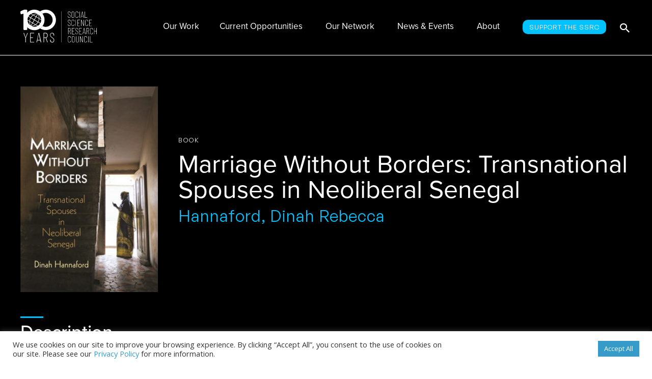

--- FILE ---
content_type: text/html; charset=UTF-8
request_url: https://www.ssrc.org/publications/marriage-without-borders-transnational-spouses-in-neoliberal-senegal/
body_size: 29815
content:
<!DOCTYPE html>
<html lang="en-US">
<head>
<meta charset="UTF-8">
<meta name="viewport" content="width=device-width, initial-scale=1">
	<link rel="profile" href="https://gmpg.org/xfn/11"> 
	<meta name='robots' content='index, follow, max-image-preview:large, max-snippet:-1, max-video-preview:-1' />

	<!-- This site is optimized with the Yoast SEO Premium plugin v26.7 (Yoast SEO v26.7) - https://yoast.com/wordpress/plugins/seo/ -->
	<title>Marriage Without Borders: Transnational Spouses in Neoliberal Senegal &#8211; Social Science Research Council (SSRC)</title>
	<meta name="description" content="The SSRC makes available interdisciplinary research to inform policy, academic discourse, and the public. These publications are freely accessible and include policy working papers to essays for the general public." />
	<link rel="canonical" href="https://www.ssrc.org/publications/marriage-without-borders-transnational-spouses-in-neoliberal-senegal/" />
	<meta property="og:locale" content="en_US" />
	<meta property="og:type" content="article" />
	<meta property="og:title" content="Marriage Without Borders: Transnational Spouses in Neoliberal Senegal" />
	<meta property="og:description" content="The SSRC makes available interdisciplinary research to inform policy, academic discourse, and the public. These publications are freely accessible and include policy working papers to essays for the general public." />
	<meta property="og:url" content="https://www.ssrc.org/publications/marriage-without-borders-transnational-spouses-in-neoliberal-senegal/" />
	<meta property="og:site_name" content="Social Science Research Council (SSRC)" />
	<meta property="article:publisher" content="https://www.facebook.com/SSRC.org/" />
	<meta property="og:image" content="https://www.ssrc.org/wp-content/uploads/2021/10/919226B4-A389-E711-80C6-005056AB0BD9.jpg" />
	<meta property="og:image:width" content="243" />
	<meta property="og:image:height" content="364" />
	<meta property="og:image:type" content="image/jpeg" />
	<meta name="twitter:card" content="summary_large_image" />
	<meta name="twitter:site" content="@ssrc_org" />
	<script type="application/ld+json" class="yoast-schema-graph">{"@context":"https://schema.org","@graph":[{"@type":"WebPage","@id":"https://www.ssrc.org/publications/marriage-without-borders-transnational-spouses-in-neoliberal-senegal/","url":"https://www.ssrc.org/publications/marriage-without-borders-transnational-spouses-in-neoliberal-senegal/","name":"Marriage Without Borders: Transnational Spouses in Neoliberal Senegal &#8211; Social Science Research Council (SSRC)","isPartOf":{"@id":"https://www.ssrc.org/#website"},"primaryImageOfPage":{"@id":"https://www.ssrc.org/publications/marriage-without-borders-transnational-spouses-in-neoliberal-senegal/#primaryimage"},"image":{"@id":"https://www.ssrc.org/publications/marriage-without-borders-transnational-spouses-in-neoliberal-senegal/#primaryimage"},"thumbnailUrl":"https://www.ssrc.org/wp-content/uploads/2021/10/919226B4-A389-E711-80C6-005056AB0BD9.jpg","datePublished":"2017-08-25T04:00:00+00:00","description":"The SSRC makes available interdisciplinary research to inform policy, academic discourse, and the public. These publications are freely accessible and include policy working papers to essays for the general public.","inLanguage":"en-US","potentialAction":[{"@type":"ReadAction","target":["https://www.ssrc.org/publications/marriage-without-borders-transnational-spouses-in-neoliberal-senegal/"]}]},{"@type":"ImageObject","inLanguage":"en-US","@id":"https://www.ssrc.org/publications/marriage-without-borders-transnational-spouses-in-neoliberal-senegal/#primaryimage","url":"https://www.ssrc.org/wp-content/uploads/2021/10/919226B4-A389-E711-80C6-005056AB0BD9.jpg","contentUrl":"https://www.ssrc.org/wp-content/uploads/2021/10/919226B4-A389-E711-80C6-005056AB0BD9.jpg","width":243,"height":364},{"@type":"WebSite","@id":"https://www.ssrc.org/#website","url":"https://www.ssrc.org/","name":"Social Science Research Council (SSRC)","description":"Mobilizing Social Science for the Public Good","publisher":{"@id":"https://www.ssrc.org/#organization"},"potentialAction":[{"@type":"SearchAction","target":{"@type":"EntryPoint","urlTemplate":"https://www.ssrc.org/?s={search_term_string}"},"query-input":{"@type":"PropertyValueSpecification","valueRequired":true,"valueName":"search_term_string"}}],"inLanguage":"en-US"},{"@type":"Organization","@id":"https://www.ssrc.org/#organization","name":"Social Science Research Council (SSRC)","url":"https://www.ssrc.org/","logo":{"@type":"ImageObject","inLanguage":"en-US","@id":"https://www.ssrc.org/#/schema/logo/image/","url":"https://www.ssrc.org/wp-content/uploads/2019/12/ssrc-logo.svg","contentUrl":"https://www.ssrc.org/wp-content/uploads/2019/12/ssrc-logo.svg","width":"1024","height":"1024","caption":"Social Science Research Council (SSRC)"},"image":{"@id":"https://www.ssrc.org/#/schema/logo/image/"},"sameAs":["https://www.facebook.com/SSRC.org/","https://x.com/ssrc_org","https://www.linkedin.com/company/social-science-research-council","https://www.youtube.com/user/SSRCorg","https://en.wikipedia.org/wiki/Social_Science_Research_Council"]}]}</script>
	<!-- / Yoast SEO Premium plugin. -->


<link rel='dns-prefetch' href='//kit.fontawesome.com' />
<link rel='dns-prefetch' href='//fonts.googleapis.com' />
<link rel='dns-prefetch' href='//use.typekit.net' />
<link rel="alternate" type="application/rss+xml" title="Social Science Research Council (SSRC) &raquo; Feed" href="https://www.ssrc.org/feed/" />
<link rel="alternate" type="application/rss+xml" title="Social Science Research Council (SSRC) &raquo; Comments Feed" href="https://www.ssrc.org/comments/feed/" />
<link rel="alternate" type="text/calendar" title="Social Science Research Council (SSRC) &raquo; iCal Feed" href="https://www.ssrc.org/events/?ical=1" />
<link rel="alternate" type="application/rss+xml" title="Social Science Research Council (SSRC) &raquo; Marriage Without Borders: Transnational Spouses in Neoliberal Senegal Comments Feed" href="https://www.ssrc.org/publications/marriage-without-borders-transnational-spouses-in-neoliberal-senegal/feed/" />
<link rel="alternate" title="oEmbed (JSON)" type="application/json+oembed" href="https://www.ssrc.org/wp-json/oembed/1.0/embed?url=https%3A%2F%2Fwww.ssrc.org%2Fpublications%2Fmarriage-without-borders-transnational-spouses-in-neoliberal-senegal%2F" />
<link rel="alternate" title="oEmbed (XML)" type="text/xml+oembed" href="https://www.ssrc.org/wp-json/oembed/1.0/embed?url=https%3A%2F%2Fwww.ssrc.org%2Fpublications%2Fmarriage-without-borders-transnational-spouses-in-neoliberal-senegal%2F&#038;format=xml" />
		<!-- This site uses the Google Analytics by MonsterInsights plugin v9.11.1 - Using Analytics tracking - https://www.monsterinsights.com/ -->
							<script src="//www.googletagmanager.com/gtag/js?id=G-DXZ4Y5HLDB"  data-cfasync="false" data-wpfc-render="false" async></script>
			<script type="text/plain" data-cli-class="cli-blocker-script"  data-cli-script-type="analytics" data-cli-block="true"  data-cli-element-position="head" data-cfasync="false" data-wpfc-render="false">
				var mi_version = '9.11.1';
				var mi_track_user = true;
				var mi_no_track_reason = '';
								var MonsterInsightsDefaultLocations = {"page_location":"https:\/\/www.ssrc.org\/publications\/marriage-without-borders-transnational-spouses-in-neoliberal-senegal\/"};
								if ( typeof MonsterInsightsPrivacyGuardFilter === 'function' ) {
					var MonsterInsightsLocations = (typeof MonsterInsightsExcludeQuery === 'object') ? MonsterInsightsPrivacyGuardFilter( MonsterInsightsExcludeQuery ) : MonsterInsightsPrivacyGuardFilter( MonsterInsightsDefaultLocations );
				} else {
					var MonsterInsightsLocations = (typeof MonsterInsightsExcludeQuery === 'object') ? MonsterInsightsExcludeQuery : MonsterInsightsDefaultLocations;
				}

								var disableStrs = [
										'ga-disable-G-DXZ4Y5HLDB',
									];

				/* Function to detect opted out users */
				function __gtagTrackerIsOptedOut() {
					for (var index = 0; index < disableStrs.length; index++) {
						if (document.cookie.indexOf(disableStrs[index] + '=true') > -1) {
							return true;
						}
					}

					return false;
				}

				/* Disable tracking if the opt-out cookie exists. */
				if (__gtagTrackerIsOptedOut()) {
					for (var index = 0; index < disableStrs.length; index++) {
						window[disableStrs[index]] = true;
					}
				}

				/* Opt-out function */
				function __gtagTrackerOptout() {
					for (var index = 0; index < disableStrs.length; index++) {
						document.cookie = disableStrs[index] + '=true; expires=Thu, 31 Dec 2099 23:59:59 UTC; path=/';
						window[disableStrs[index]] = true;
					}
				}

				if ('undefined' === typeof gaOptout) {
					function gaOptout() {
						__gtagTrackerOptout();
					}
				}
								window.dataLayer = window.dataLayer || [];

				window.MonsterInsightsDualTracker = {
					helpers: {},
					trackers: {},
				};
				if (mi_track_user) {
					function __gtagDataLayer() {
						dataLayer.push(arguments);
					}

					function __gtagTracker(type, name, parameters) {
						if (!parameters) {
							parameters = {};
						}

						if (parameters.send_to) {
							__gtagDataLayer.apply(null, arguments);
							return;
						}

						if (type === 'event') {
														parameters.send_to = monsterinsights_frontend.v4_id;
							var hookName = name;
							if (typeof parameters['event_category'] !== 'undefined') {
								hookName = parameters['event_category'] + ':' + name;
							}

							if (typeof MonsterInsightsDualTracker.trackers[hookName] !== 'undefined') {
								MonsterInsightsDualTracker.trackers[hookName](parameters);
							} else {
								__gtagDataLayer('event', name, parameters);
							}
							
						} else {
							__gtagDataLayer.apply(null, arguments);
						}
					}

					__gtagTracker('js', new Date());
					__gtagTracker('set', {
						'developer_id.dZGIzZG': true,
											});
					if ( MonsterInsightsLocations.page_location ) {
						__gtagTracker('set', MonsterInsightsLocations);
					}
										__gtagTracker('config', 'G-DXZ4Y5HLDB', {"forceSSL":"true","link_attribution":"true"} );
										window.gtag = __gtagTracker;										(function () {
						/* https://developers.google.com/analytics/devguides/collection/analyticsjs/ */
						/* ga and __gaTracker compatibility shim. */
						var noopfn = function () {
							return null;
						};
						var newtracker = function () {
							return new Tracker();
						};
						var Tracker = function () {
							return null;
						};
						var p = Tracker.prototype;
						p.get = noopfn;
						p.set = noopfn;
						p.send = function () {
							var args = Array.prototype.slice.call(arguments);
							args.unshift('send');
							__gaTracker.apply(null, args);
						};
						var __gaTracker = function () {
							var len = arguments.length;
							if (len === 0) {
								return;
							}
							var f = arguments[len - 1];
							if (typeof f !== 'object' || f === null || typeof f.hitCallback !== 'function') {
								if ('send' === arguments[0]) {
									var hitConverted, hitObject = false, action;
									if ('event' === arguments[1]) {
										if ('undefined' !== typeof arguments[3]) {
											hitObject = {
												'eventAction': arguments[3],
												'eventCategory': arguments[2],
												'eventLabel': arguments[4],
												'value': arguments[5] ? arguments[5] : 1,
											}
										}
									}
									if ('pageview' === arguments[1]) {
										if ('undefined' !== typeof arguments[2]) {
											hitObject = {
												'eventAction': 'page_view',
												'page_path': arguments[2],
											}
										}
									}
									if (typeof arguments[2] === 'object') {
										hitObject = arguments[2];
									}
									if (typeof arguments[5] === 'object') {
										Object.assign(hitObject, arguments[5]);
									}
									if ('undefined' !== typeof arguments[1].hitType) {
										hitObject = arguments[1];
										if ('pageview' === hitObject.hitType) {
											hitObject.eventAction = 'page_view';
										}
									}
									if (hitObject) {
										action = 'timing' === arguments[1].hitType ? 'timing_complete' : hitObject.eventAction;
										hitConverted = mapArgs(hitObject);
										__gtagTracker('event', action, hitConverted);
									}
								}
								return;
							}

							function mapArgs(args) {
								var arg, hit = {};
								var gaMap = {
									'eventCategory': 'event_category',
									'eventAction': 'event_action',
									'eventLabel': 'event_label',
									'eventValue': 'event_value',
									'nonInteraction': 'non_interaction',
									'timingCategory': 'event_category',
									'timingVar': 'name',
									'timingValue': 'value',
									'timingLabel': 'event_label',
									'page': 'page_path',
									'location': 'page_location',
									'title': 'page_title',
									'referrer' : 'page_referrer',
								};
								for (arg in args) {
																		if (!(!args.hasOwnProperty(arg) || !gaMap.hasOwnProperty(arg))) {
										hit[gaMap[arg]] = args[arg];
									} else {
										hit[arg] = args[arg];
									}
								}
								return hit;
							}

							try {
								f.hitCallback();
							} catch (ex) {
							}
						};
						__gaTracker.create = newtracker;
						__gaTracker.getByName = newtracker;
						__gaTracker.getAll = function () {
							return [];
						};
						__gaTracker.remove = noopfn;
						__gaTracker.loaded = true;
						window['__gaTracker'] = __gaTracker;
					})();
									} else {
										console.log("");
					(function () {
						function __gtagTracker() {
							return null;
						}

						window['__gtagTracker'] = __gtagTracker;
						window['gtag'] = __gtagTracker;
					})();
									}
			</script>
							<!-- / Google Analytics by MonsterInsights -->
		<style id='wp-img-auto-sizes-contain-inline-css'>
img:is([sizes=auto i],[sizes^="auto," i]){contain-intrinsic-size:3000px 1500px}
/*# sourceURL=wp-img-auto-sizes-contain-inline-css */
</style>
<link rel='stylesheet' id='astra-theme-css-css' href='https://www.ssrc.org/wp-content/themes/astra/assets/css/minified/style.min.css?ver=53707461' media='all' />
<style id='astra-theme-css-inline-css'>
.ast-no-sidebar .entry-content .alignfull {margin-left: calc( -50vw + 50%);margin-right: calc( -50vw + 50%);max-width: 100vw;width: 100vw;}.ast-no-sidebar .entry-content .alignwide {margin-left: calc(-41vw + 50%);margin-right: calc(-41vw + 50%);max-width: unset;width: unset;}.ast-no-sidebar .entry-content .alignfull .alignfull,.ast-no-sidebar .entry-content .alignfull .alignwide,.ast-no-sidebar .entry-content .alignwide .alignfull,.ast-no-sidebar .entry-content .alignwide .alignwide,.ast-no-sidebar .entry-content .wp-block-column .alignfull,.ast-no-sidebar .entry-content .wp-block-column .alignwide{width: 100%;margin-left: auto;margin-right: auto;}.wp-block-gallery,.blocks-gallery-grid {margin: 0;}.wp-block-separator {max-width: 100px;}.wp-block-separator.is-style-wide,.wp-block-separator.is-style-dots {max-width: none;}.entry-content .has-2-columns .wp-block-column:first-child {padding-right: 10px;}.entry-content .has-2-columns .wp-block-column:last-child {padding-left: 10px;}@media (max-width: 782px) {.entry-content .wp-block-columns .wp-block-column {flex-basis: 100%;}.entry-content .has-2-columns .wp-block-column:first-child {padding-right: 0;}.entry-content .has-2-columns .wp-block-column:last-child {padding-left: 0;}}body .entry-content .wp-block-latest-posts {margin-left: 0;}body .entry-content .wp-block-latest-posts li {list-style: none;}.ast-no-sidebar .ast-container .entry-content .wp-block-latest-posts {margin-left: 0;}.ast-header-break-point .entry-content .alignwide {margin-left: auto;margin-right: auto;}.entry-content .blocks-gallery-item img {margin-bottom: auto;}.wp-block-pullquote {border-top: 4px solid #555d66;border-bottom: 4px solid #555d66;color: #40464d;}:root{--ast-post-nav-space:0;--ast-container-default-xlg-padding:6.67em;--ast-container-default-lg-padding:5.67em;--ast-container-default-slg-padding:4.34em;--ast-container-default-md-padding:3.34em;--ast-container-default-sm-padding:6.67em;--ast-container-default-xs-padding:2.4em;--ast-container-default-xxs-padding:1.4em;--ast-code-block-background:#EEEEEE;--ast-comment-inputs-background:#FAFAFA;--ast-normal-container-width:1200px;--ast-narrow-container-width:750px;--ast-blog-title-font-weight:normal;--ast-blog-meta-weight:inherit;--ast-global-color-primary:var(--ast-global-color-5);--ast-global-color-secondary:var(--ast-global-color-4);--ast-global-color-alternate-background:var(--ast-global-color-7);--ast-global-color-subtle-background:var(--ast-global-color-6);--ast-bg-style-guide:var( --ast-global-color-secondary,--ast-global-color-5 );--ast-shadow-style-guide:0px 0px 4px 0 #00000057;--ast-global-dark-bg-style:#fff;--ast-global-dark-lfs:#fbfbfb;--ast-widget-bg-color:#fafafa;--ast-wc-container-head-bg-color:#fbfbfb;--ast-title-layout-bg:#eeeeee;--ast-search-border-color:#e7e7e7;--ast-lifter-hover-bg:#e6e6e6;--ast-gallery-block-color:#000;--srfm-color-input-label:var(--ast-global-color-2);}html{font-size:87.5%;}a,.page-title{color:#0274be;}a:hover,a:focus{color:#3a3a3a;}body,button,input,select,textarea,.ast-button,.ast-custom-button{font-family:'Open Sans',sans-serif;font-weight:400;font-size:14px;font-size:1rem;}blockquote{color:#00080f;}.ast-site-identity .site-title a{color:var(--ast-global-color-2);}.site-title{font-size:35px;font-size:2.5rem;display:none;}header .custom-logo-link img{max-width:150px;width:150px;}.astra-logo-svg{width:150px;}.site-header .site-description{font-size:15px;font-size:1.0714285714286rem;display:none;}.entry-title{font-size:40px;font-size:2.8571428571429rem;}.archive .ast-article-post .ast-article-inner,.blog .ast-article-post .ast-article-inner,.archive .ast-article-post .ast-article-inner:hover,.blog .ast-article-post .ast-article-inner:hover{overflow:hidden;}h1,.entry-content :where(h1){font-size:40px;font-size:2.8571428571429rem;line-height:1.4em;}h2,.entry-content :where(h2){font-size:30px;font-size:2.1428571428571rem;line-height:1.3em;}h3,.entry-content :where(h3){font-size:25px;font-size:1.7857142857143rem;line-height:1.3em;}h4,.entry-content :where(h4){font-size:20px;font-size:1.4285714285714rem;line-height:1.2em;}h5,.entry-content :where(h5){font-size:18px;font-size:1.2857142857143rem;line-height:1.2em;}h6,.entry-content :where(h6){font-size:15px;font-size:1.0714285714286rem;line-height:1.25em;}::selection{background-color:#0274be;color:#ffffff;}body,h1,h2,h3,h4,h5,h6,.entry-title a,.entry-content :where(h1,h2,h3,h4,h5,h6){color:#47535a;}.tagcloud a:hover,.tagcloud a:focus,.tagcloud a.current-item{color:#ffffff;border-color:#0274be;background-color:#0274be;}input:focus,input[type="text"]:focus,input[type="email"]:focus,input[type="url"]:focus,input[type="password"]:focus,input[type="reset"]:focus,input[type="search"]:focus,textarea:focus{border-color:#0274be;}input[type="radio"]:checked,input[type=reset],input[type="checkbox"]:checked,input[type="checkbox"]:hover:checked,input[type="checkbox"]:focus:checked,input[type=range]::-webkit-slider-thumb{border-color:#0274be;background-color:#0274be;box-shadow:none;}.site-footer a:hover + .post-count,.site-footer a:focus + .post-count{background:#0274be;border-color:#0274be;}.single .nav-links .nav-previous,.single .nav-links .nav-next{color:#0274be;}.entry-meta,.entry-meta *{line-height:1.45;color:#0274be;}.entry-meta a:not(.ast-button):hover,.entry-meta a:not(.ast-button):hover *,.entry-meta a:not(.ast-button):focus,.entry-meta a:not(.ast-button):focus *,.page-links > .page-link,.page-links .page-link:hover,.post-navigation a:hover{color:#3a3a3a;}#cat option,.secondary .calendar_wrap thead a,.secondary .calendar_wrap thead a:visited{color:#0274be;}.secondary .calendar_wrap #today,.ast-progress-val span{background:#0274be;}.secondary a:hover + .post-count,.secondary a:focus + .post-count{background:#0274be;border-color:#0274be;}.calendar_wrap #today > a{color:#ffffff;}.page-links .page-link,.single .post-navigation a{color:#0274be;}.ast-search-menu-icon .search-form button.search-submit{padding:0 4px;}.ast-search-menu-icon form.search-form{padding-right:0;}.ast-header-search .ast-search-menu-icon.ast-dropdown-active .search-form,.ast-header-search .ast-search-menu-icon.ast-dropdown-active .search-field:focus{transition:all 0.2s;}.search-form input.search-field:focus{outline:none;}.widget-title,.widget .wp-block-heading{font-size:20px;font-size:1.4285714285714rem;color:#47535a;}.ast-search-menu-icon.slide-search a:focus-visible:focus-visible,.astra-search-icon:focus-visible,#close:focus-visible,a:focus-visible,.ast-menu-toggle:focus-visible,.site .skip-link:focus-visible,.wp-block-loginout input:focus-visible,.wp-block-search.wp-block-search__button-inside .wp-block-search__inside-wrapper,.ast-header-navigation-arrow:focus-visible,.ast-orders-table__row .ast-orders-table__cell:focus-visible,a#ast-apply-coupon:focus-visible,#ast-apply-coupon:focus-visible,#close:focus-visible,.button.search-submit:focus-visible,#search_submit:focus,.normal-search:focus-visible,.ast-header-account-wrap:focus-visible,.astra-cart-drawer-close:focus,.ast-single-variation:focus,.ast-button:focus,.ast-builder-button-wrap:has(.ast-custom-button-link:focus),.ast-builder-button-wrap .ast-custom-button-link:focus{outline-style:dotted;outline-color:inherit;outline-width:thin;}input:focus,input[type="text"]:focus,input[type="email"]:focus,input[type="url"]:focus,input[type="password"]:focus,input[type="reset"]:focus,input[type="search"]:focus,input[type="number"]:focus,textarea:focus,.wp-block-search__input:focus,[data-section="section-header-mobile-trigger"] .ast-button-wrap .ast-mobile-menu-trigger-minimal:focus,.ast-mobile-popup-drawer.active .menu-toggle-close:focus,#ast-scroll-top:focus,#coupon_code:focus,#ast-coupon-code:focus{border-style:dotted;border-color:inherit;border-width:thin;}input{outline:none;}.main-header-menu .menu-link,.ast-header-custom-item a{color:#47535a;}.main-header-menu .menu-item:hover > .menu-link,.main-header-menu .menu-item:hover > .ast-menu-toggle,.main-header-menu .ast-masthead-custom-menu-items a:hover,.main-header-menu .menu-item.focus > .menu-link,.main-header-menu .menu-item.focus > .ast-menu-toggle,.main-header-menu .current-menu-item > .menu-link,.main-header-menu .current-menu-ancestor > .menu-link,.main-header-menu .current-menu-item > .ast-menu-toggle,.main-header-menu .current-menu-ancestor > .ast-menu-toggle{color:#0274be;}.header-main-layout-3 .ast-main-header-bar-alignment{margin-right:auto;}.header-main-layout-2 .site-header-section-left .ast-site-identity{text-align:left;}.ast-logo-title-inline .site-logo-img{padding-right:1em;}.site-logo-img img{ transition:all 0.2s linear;}body .ast-oembed-container *{position:absolute;top:0;width:100%;height:100%;left:0;}body .wp-block-embed-pocket-casts .ast-oembed-container *{position:unset;}.ast-header-break-point .ast-mobile-menu-buttons-minimal.menu-toggle{background:transparent;color:#0274be;}.ast-header-break-point .ast-mobile-menu-buttons-outline.menu-toggle{background:transparent;border:1px solid #0274be;color:#0274be;}.ast-header-break-point .ast-mobile-menu-buttons-fill.menu-toggle{background:#0274be;}.ast-single-post-featured-section + article {margin-top: 2em;}.site-content .ast-single-post-featured-section img {width: 100%;overflow: hidden;object-fit: cover;}.site > .ast-single-related-posts-container {margin-top: 0;}@media (min-width: 769px) {.ast-desktop .ast-container--narrow {max-width: var(--ast-narrow-container-width);margin: 0 auto;}}.ast-small-footer > .ast-footer-overlay{background-color:#7a8892;;}.footer-adv .footer-adv-overlay{border-top-style:solid;border-top-color:#7a7a7a;}@media( max-width: 420px ) {.single .nav-links .nav-previous,.single .nav-links .nav-next {width: 100%;text-align: center;}}.wp-block-buttons.aligncenter{justify-content:center;}@media (max-width:782px){.entry-content .wp-block-columns .wp-block-column{margin-left:0px;}}.wp-block-image.aligncenter{margin-left:auto;margin-right:auto;}.wp-block-table.aligncenter{margin-left:auto;margin-right:auto;}.wp-block-buttons .wp-block-button.is-style-outline .wp-block-button__link.wp-element-button,.ast-outline-button,.wp-block-uagb-buttons-child .uagb-buttons-repeater.ast-outline-button{border-top-width:2px;border-right-width:2px;border-bottom-width:2px;border-left-width:2px;font-family:inherit;font-weight:inherit;line-height:1em;border-top-left-radius:2px;border-top-right-radius:2px;border-bottom-right-radius:2px;border-bottom-left-radius:2px;}.wp-block-button .wp-block-button__link.wp-element-button.is-style-outline:not(.has-background),.wp-block-button.is-style-outline>.wp-block-button__link.wp-element-button:not(.has-background),.ast-outline-button{background-color:transparent;}.entry-content[data-ast-blocks-layout] > figure{margin-bottom:1em;}@media (max-width:768px){.ast-left-sidebar #content > .ast-container{display:flex;flex-direction:column-reverse;width:100%;}.ast-separate-container .ast-article-post,.ast-separate-container .ast-article-single{padding:1.5em 2.14em;}.ast-author-box img.avatar{margin:20px 0 0 0;}}@media (min-width:769px){.ast-separate-container.ast-right-sidebar #primary,.ast-separate-container.ast-left-sidebar #primary{border:0;}.search-no-results.ast-separate-container #primary{margin-bottom:4em;}}.menu-toggle,button,.ast-button,.ast-custom-button,.button,input#submit,input[type="button"],input[type="submit"],input[type="reset"]{color:#ffffff;border-color:#0274be;background-color:#0274be;border-top-left-radius:2px;border-top-right-radius:2px;border-bottom-right-radius:2px;border-bottom-left-radius:2px;padding-top:10px;padding-right:40px;padding-bottom:10px;padding-left:40px;font-family:inherit;font-weight:inherit;}button:focus,.menu-toggle:hover,button:hover,.ast-button:hover,.ast-custom-button:hover .button:hover,.ast-custom-button:hover,input[type=reset]:hover,input[type=reset]:focus,input#submit:hover,input#submit:focus,input[type="button"]:hover,input[type="button"]:focus,input[type="submit"]:hover,input[type="submit"]:focus{color:#ffffff;background-color:#3a3a3a;border-color:#3a3a3a;}@media (max-width:768px){.ast-mobile-header-stack .main-header-bar .ast-search-menu-icon{display:inline-block;}.ast-header-break-point.ast-header-custom-item-outside .ast-mobile-header-stack .main-header-bar .ast-search-icon{margin:0;}.ast-comment-avatar-wrap img{max-width:2.5em;}.ast-comment-meta{padding:0 1.8888em 1.3333em;}.ast-separate-container .ast-comment-list li.depth-1{padding:1.5em 2.14em;}.ast-separate-container .comment-respond{padding:2em 2.14em;}}@media (min-width:544px){.ast-container{max-width:100%;}}@media (max-width:544px){.ast-separate-container .ast-article-post,.ast-separate-container .ast-article-single,.ast-separate-container .comments-title,.ast-separate-container .ast-archive-description{padding:1.5em 1em;}.ast-separate-container #content .ast-container{padding-left:0.54em;padding-right:0.54em;}.ast-separate-container .ast-comment-list .bypostauthor{padding:.5em;}.ast-search-menu-icon.ast-dropdown-active .search-field{width:170px;}.site-branding img,.site-header .site-logo-img .custom-logo-link img{max-width:100%;}} #ast-mobile-header .ast-site-header-cart-li a{pointer-events:none;}body,.ast-separate-container{background-color:#ffffff;}.ast-no-sidebar.ast-separate-container .entry-content .alignfull {margin-left: -6.67em;margin-right: -6.67em;width: auto;}@media (max-width: 1200px) {.ast-no-sidebar.ast-separate-container .entry-content .alignfull {margin-left: -2.4em;margin-right: -2.4em;}}@media (max-width: 768px) {.ast-no-sidebar.ast-separate-container .entry-content .alignfull {margin-left: -2.14em;margin-right: -2.14em;}}@media (max-width: 544px) {.ast-no-sidebar.ast-separate-container .entry-content .alignfull {margin-left: -1em;margin-right: -1em;}}.ast-no-sidebar.ast-separate-container .entry-content .alignwide {margin-left: -20px;margin-right: -20px;}.ast-no-sidebar.ast-separate-container .entry-content .wp-block-column .alignfull,.ast-no-sidebar.ast-separate-container .entry-content .wp-block-column .alignwide {margin-left: auto;margin-right: auto;width: 100%;}@media (max-width:768px){.widget-title{font-size:20px;font-size:1.4285714285714rem;}body,button,input,select,textarea,.ast-button,.ast-custom-button{font-size:14px;font-size:1rem;}#secondary,#secondary button,#secondary input,#secondary select,#secondary textarea{font-size:14px;font-size:1rem;}.site-title{display:none;}.site-header .site-description{display:none;}h1,.entry-content :where(h1){font-size:30px;}h2,.entry-content :where(h2){font-size:25px;}h3,.entry-content :where(h3){font-size:20px;}}@media (max-width:544px){.widget-title{font-size:20px;font-size:1.4285714285714rem;}body,button,input,select,textarea,.ast-button,.ast-custom-button{font-size:14px;font-size:1rem;}#secondary,#secondary button,#secondary input,#secondary select,#secondary textarea{font-size:14px;font-size:1rem;}.site-title{display:none;}.site-header .site-description{display:none;}h1,.entry-content :where(h1){font-size:30px;}h2,.entry-content :where(h2){font-size:25px;}h3,.entry-content :where(h3){font-size:20px;}}@media (max-width:544px){html{font-size:87.5%;}}@media (min-width:769px){.ast-container{max-width:1240px;}}@font-face {font-family: "Astra";src: url(https://www.ssrc.org/wp-content/themes/astra/assets/fonts/astra.woff) format("woff"),url(https://www.ssrc.org/wp-content/themes/astra/assets/fonts/astra.ttf) format("truetype"),url(https://www.ssrc.org/wp-content/themes/astra/assets/fonts/astra.svg#astra) format("svg");font-weight: normal;font-style: normal;font-display: fallback;}@media (max-width:990px) {.main-header-bar .main-header-bar-navigation{display:none;}}.ast-desktop .main-header-menu.submenu-with-border .sub-menu,.ast-desktop .main-header-menu.submenu-with-border .astra-full-megamenu-wrapper{border-color:#0274be;}.ast-desktop .main-header-menu.submenu-with-border .sub-menu{border-top-width:2px;border-style:solid;}.ast-desktop .main-header-menu.submenu-with-border .sub-menu .sub-menu{top:-2px;}.ast-desktop .main-header-menu.submenu-with-border .sub-menu .menu-link,.ast-desktop .main-header-menu.submenu-with-border .children .menu-link{border-bottom-width:0px;border-style:solid;border-color:#eaeaea;}@media (min-width:769px){.main-header-menu .sub-menu .menu-item.ast-left-align-sub-menu:hover > .sub-menu,.main-header-menu .sub-menu .menu-item.ast-left-align-sub-menu.focus > .sub-menu{margin-left:-0px;}}.site .comments-area{padding-bottom:3em;}.ast-header-break-point.ast-header-custom-item-inside .main-header-bar .main-header-bar-navigation .ast-search-icon {display: none;}.ast-header-break-point.ast-header-custom-item-inside .main-header-bar .ast-search-menu-icon .search-form {padding: 0;display: block;overflow: hidden;}.ast-header-break-point .ast-header-custom-item .widget:last-child {margin-bottom: 1em;}.ast-header-custom-item .widget {margin: 0.5em;display: inline-block;vertical-align: middle;}.ast-header-custom-item .widget p {margin-bottom: 0;}.ast-header-custom-item .widget li {width: auto;}.ast-header-custom-item-inside .button-custom-menu-item .menu-link {display: none;}.ast-header-custom-item-inside.ast-header-break-point .button-custom-menu-item .ast-custom-button-link {display: none;}.ast-header-custom-item-inside.ast-header-break-point .button-custom-menu-item .menu-link {display: block;}.ast-header-break-point.ast-header-custom-item-outside .main-header-bar .ast-search-icon {margin-right: 1em;}.ast-header-break-point.ast-header-custom-item-inside .main-header-bar .ast-search-menu-icon .search-field,.ast-header-break-point.ast-header-custom-item-inside .main-header-bar .ast-search-menu-icon.ast-inline-search .search-field {width: 100%;padding-right: 5.5em;}.ast-header-break-point.ast-header-custom-item-inside .main-header-bar .ast-search-menu-icon .search-submit {display: block;position: absolute;height: 100%;top: 0;right: 0;padding: 0 1em;border-radius: 0;}.ast-header-break-point .ast-header-custom-item .ast-masthead-custom-menu-items {padding-left: 20px;padding-right: 20px;margin-bottom: 1em;margin-top: 1em;}.ast-header-custom-item-inside.ast-header-break-point .button-custom-menu-item {padding-left: 0;padding-right: 0;margin-top: 0;margin-bottom: 0;}.astra-icon-down_arrow::after {content: "\e900";font-family: Astra;}.astra-icon-close::after {content: "\e5cd";font-family: Astra;}.astra-icon-drag_handle::after {content: "\e25d";font-family: Astra;}.astra-icon-format_align_justify::after {content: "\e235";font-family: Astra;}.astra-icon-menu::after {content: "\e5d2";font-family: Astra;}.astra-icon-reorder::after {content: "\e8fe";font-family: Astra;}.astra-icon-search::after {content: "\e8b6";font-family: Astra;}.astra-icon-zoom_in::after {content: "\e56b";font-family: Astra;}.astra-icon-check-circle::after {content: "\e901";font-family: Astra;}.astra-icon-shopping-cart::after {content: "\f07a";font-family: Astra;}.astra-icon-shopping-bag::after {content: "\f290";font-family: Astra;}.astra-icon-shopping-basket::after {content: "\f291";font-family: Astra;}.astra-icon-circle-o::after {content: "\e903";font-family: Astra;}.astra-icon-certificate::after {content: "\e902";font-family: Astra;}blockquote {padding: 1.2em;}:root .has-ast-global-color-0-color{color:var(--ast-global-color-0);}:root .has-ast-global-color-0-background-color{background-color:var(--ast-global-color-0);}:root .wp-block-button .has-ast-global-color-0-color{color:var(--ast-global-color-0);}:root .wp-block-button .has-ast-global-color-0-background-color{background-color:var(--ast-global-color-0);}:root .has-ast-global-color-1-color{color:var(--ast-global-color-1);}:root .has-ast-global-color-1-background-color{background-color:var(--ast-global-color-1);}:root .wp-block-button .has-ast-global-color-1-color{color:var(--ast-global-color-1);}:root .wp-block-button .has-ast-global-color-1-background-color{background-color:var(--ast-global-color-1);}:root .has-ast-global-color-2-color{color:var(--ast-global-color-2);}:root .has-ast-global-color-2-background-color{background-color:var(--ast-global-color-2);}:root .wp-block-button .has-ast-global-color-2-color{color:var(--ast-global-color-2);}:root .wp-block-button .has-ast-global-color-2-background-color{background-color:var(--ast-global-color-2);}:root .has-ast-global-color-3-color{color:var(--ast-global-color-3);}:root .has-ast-global-color-3-background-color{background-color:var(--ast-global-color-3);}:root .wp-block-button .has-ast-global-color-3-color{color:var(--ast-global-color-3);}:root .wp-block-button .has-ast-global-color-3-background-color{background-color:var(--ast-global-color-3);}:root .has-ast-global-color-4-color{color:var(--ast-global-color-4);}:root .has-ast-global-color-4-background-color{background-color:var(--ast-global-color-4);}:root .wp-block-button .has-ast-global-color-4-color{color:var(--ast-global-color-4);}:root .wp-block-button .has-ast-global-color-4-background-color{background-color:var(--ast-global-color-4);}:root .has-ast-global-color-5-color{color:var(--ast-global-color-5);}:root .has-ast-global-color-5-background-color{background-color:var(--ast-global-color-5);}:root .wp-block-button .has-ast-global-color-5-color{color:var(--ast-global-color-5);}:root .wp-block-button .has-ast-global-color-5-background-color{background-color:var(--ast-global-color-5);}:root .has-ast-global-color-6-color{color:var(--ast-global-color-6);}:root .has-ast-global-color-6-background-color{background-color:var(--ast-global-color-6);}:root .wp-block-button .has-ast-global-color-6-color{color:var(--ast-global-color-6);}:root .wp-block-button .has-ast-global-color-6-background-color{background-color:var(--ast-global-color-6);}:root .has-ast-global-color-7-color{color:var(--ast-global-color-7);}:root .has-ast-global-color-7-background-color{background-color:var(--ast-global-color-7);}:root .wp-block-button .has-ast-global-color-7-color{color:var(--ast-global-color-7);}:root .wp-block-button .has-ast-global-color-7-background-color{background-color:var(--ast-global-color-7);}:root .has-ast-global-color-8-color{color:var(--ast-global-color-8);}:root .has-ast-global-color-8-background-color{background-color:var(--ast-global-color-8);}:root .wp-block-button .has-ast-global-color-8-color{color:var(--ast-global-color-8);}:root .wp-block-button .has-ast-global-color-8-background-color{background-color:var(--ast-global-color-8);}:root{--ast-global-color-0:#0170B9;--ast-global-color-1:#3a3a3a;--ast-global-color-2:#3a3a3a;--ast-global-color-3:#4B4F58;--ast-global-color-4:#F5F5F5;--ast-global-color-5:#FFFFFF;--ast-global-color-6:#E5E5E5;--ast-global-color-7:#424242;--ast-global-color-8:#000000;}:root {--ast-border-color : #dddddd;}.ast-single-entry-banner {-js-display: flex;display: flex;flex-direction: column;justify-content: center;text-align: center;position: relative;background: var(--ast-title-layout-bg);}.ast-single-entry-banner[data-banner-layout="layout-1"] {max-width: 1200px;background: inherit;padding: 20px 0;}.ast-single-entry-banner[data-banner-width-type="custom"] {margin: 0 auto;width: 100%;}.ast-single-entry-banner + .site-content .entry-header {margin-bottom: 0;}.site .ast-author-avatar {--ast-author-avatar-size: ;}a.ast-underline-text {text-decoration: underline;}.ast-container > .ast-terms-link {position: relative;display: block;}a.ast-button.ast-badge-tax {padding: 4px 8px;border-radius: 3px;font-size: inherit;}header.entry-header{text-align:left;}header.entry-header .entry-title{font-size:30px;font-size:2.1428571428571rem;}header.entry-header > *:not(:last-child){margin-bottom:10px;}@media (max-width:768px){header.entry-header{text-align:left;}}@media (max-width:544px){header.entry-header{text-align:left;}}.ast-archive-entry-banner {-js-display: flex;display: flex;flex-direction: column;justify-content: center;text-align: center;position: relative;background: var(--ast-title-layout-bg);}.ast-archive-entry-banner[data-banner-width-type="custom"] {margin: 0 auto;width: 100%;}.ast-archive-entry-banner[data-banner-layout="layout-1"] {background: inherit;padding: 20px 0;text-align: left;}body.archive .ast-archive-description{max-width:1200px;width:100%;text-align:left;padding-top:3em;padding-right:3em;padding-bottom:3em;padding-left:3em;}body.archive .ast-archive-description .ast-archive-title,body.archive .ast-archive-description .ast-archive-title *{font-size:40px;font-size:2.8571428571429rem;}body.archive .ast-archive-description > *:not(:last-child){margin-bottom:10px;}@media (max-width:768px){body.archive .ast-archive-description{text-align:left;}}@media (max-width:544px){body.archive .ast-archive-description{text-align:left;}}.ast-breadcrumbs .trail-browse,.ast-breadcrumbs .trail-items,.ast-breadcrumbs .trail-items li{display:inline-block;margin:0;padding:0;border:none;background:inherit;text-indent:0;text-decoration:none;}.ast-breadcrumbs .trail-browse{font-size:inherit;font-style:inherit;font-weight:inherit;color:inherit;}.ast-breadcrumbs .trail-items{list-style:none;}.trail-items li::after{padding:0 0.3em;content:"\00bb";}.trail-items li:last-of-type::after{display:none;}.elementor-posts-container [CLASS*="ast-width-"]{width:100%;}.elementor-template-full-width .ast-container{display:block;}.elementor-screen-only,.screen-reader-text,.screen-reader-text span,.ui-helper-hidden-accessible{top:0 !important;}@media (max-width:544px){.elementor-element .elementor-wc-products .woocommerce[class*="columns-"] ul.products li.product{width:auto;margin:0;}.elementor-element .woocommerce .woocommerce-result-count{float:none;}}.ast-header-break-point .main-header-bar{border-bottom-width:1px;}@media (min-width:769px){.main-header-bar{border-bottom-width:1px;}}.main-header-menu .menu-item, #astra-footer-menu .menu-item, .main-header-bar .ast-masthead-custom-menu-items{-js-display:flex;display:flex;-webkit-box-pack:center;-webkit-justify-content:center;-moz-box-pack:center;-ms-flex-pack:center;justify-content:center;-webkit-box-orient:vertical;-webkit-box-direction:normal;-webkit-flex-direction:column;-moz-box-orient:vertical;-moz-box-direction:normal;-ms-flex-direction:column;flex-direction:column;}.main-header-menu > .menu-item > .menu-link, #astra-footer-menu > .menu-item > .menu-link{height:100%;-webkit-box-align:center;-webkit-align-items:center;-moz-box-align:center;-ms-flex-align:center;align-items:center;-js-display:flex;display:flex;}.ast-primary-menu-disabled .main-header-bar .ast-masthead-custom-menu-items{flex:unset;}.main-header-menu .sub-menu .menu-item.menu-item-has-children > .menu-link:after{position:absolute;right:1em;top:50%;transform:translate(0,-50%) rotate(270deg);}.ast-header-break-point .main-header-bar .main-header-bar-navigation .page_item_has_children > .ast-menu-toggle::before, .ast-header-break-point .main-header-bar .main-header-bar-navigation .menu-item-has-children > .ast-menu-toggle::before, .ast-mobile-popup-drawer .main-header-bar-navigation .menu-item-has-children>.ast-menu-toggle::before, .ast-header-break-point .ast-mobile-header-wrap .main-header-bar-navigation .menu-item-has-children > .ast-menu-toggle::before{font-weight:bold;content:"\e900";font-family:Astra;text-decoration:inherit;display:inline-block;}.ast-header-break-point .main-navigation ul.sub-menu .menu-item .menu-link:before{content:"\e900";font-family:Astra;font-size:.65em;text-decoration:inherit;display:inline-block;transform:translate(0, -2px) rotateZ(270deg);margin-right:5px;}.widget_search .search-form:after{font-family:Astra;font-size:1.2em;font-weight:normal;content:"\e8b6";position:absolute;top:50%;right:15px;transform:translate(0, -50%);}.astra-search-icon::before{content:"\e8b6";font-family:Astra;font-style:normal;font-weight:normal;text-decoration:inherit;text-align:center;-webkit-font-smoothing:antialiased;-moz-osx-font-smoothing:grayscale;z-index:3;}.main-header-bar .main-header-bar-navigation .page_item_has_children > a:after, .main-header-bar .main-header-bar-navigation .menu-item-has-children > a:after, .menu-item-has-children .ast-header-navigation-arrow:after{content:"\e900";display:inline-block;font-family:Astra;font-size:.6rem;font-weight:bold;text-rendering:auto;-webkit-font-smoothing:antialiased;-moz-osx-font-smoothing:grayscale;margin-left:10px;line-height:normal;}.menu-item-has-children .sub-menu .ast-header-navigation-arrow:after{margin-left:0;}.ast-mobile-popup-drawer .main-header-bar-navigation .ast-submenu-expanded>.ast-menu-toggle::before{transform:rotateX(180deg);}.ast-header-break-point .main-header-bar-navigation .menu-item-has-children > .menu-link:after{display:none;}@media (min-width:769px){.ast-builder-menu .main-navigation > ul > li:last-child a{margin-right:0;}}.ast-separate-container .ast-article-inner{background-color:transparent;background-image:none;}.ast-separate-container .ast-article-post{background-color:var(--ast-global-color-5);}@media (max-width:768px){.ast-separate-container .ast-article-post{background-color:var(--ast-global-color-5);}}@media (max-width:544px){.ast-separate-container .ast-article-post{background-color:var(--ast-global-color-5);}}.ast-separate-container .ast-article-single:not(.ast-related-post), .ast-separate-container .error-404, .ast-separate-container .no-results, .single.ast-separate-container  .ast-author-meta, .ast-separate-container .related-posts-title-wrapper, .ast-separate-container .comments-count-wrapper, .ast-box-layout.ast-plain-container .site-content, .ast-padded-layout.ast-plain-container .site-content, .ast-separate-container .ast-archive-description, .ast-separate-container .comments-area .comment-respond, .ast-separate-container .comments-area .ast-comment-list li, .ast-separate-container .comments-area .comments-title{background-color:var(--ast-global-color-5);}@media (max-width:768px){.ast-separate-container .ast-article-single:not(.ast-related-post), .ast-separate-container .error-404, .ast-separate-container .no-results, .single.ast-separate-container  .ast-author-meta, .ast-separate-container .related-posts-title-wrapper, .ast-separate-container .comments-count-wrapper, .ast-box-layout.ast-plain-container .site-content, .ast-padded-layout.ast-plain-container .site-content, .ast-separate-container .ast-archive-description{background-color:var(--ast-global-color-5);}}@media (max-width:544px){.ast-separate-container .ast-article-single:not(.ast-related-post), .ast-separate-container .error-404, .ast-separate-container .no-results, .single.ast-separate-container  .ast-author-meta, .ast-separate-container .related-posts-title-wrapper, .ast-separate-container .comments-count-wrapper, .ast-box-layout.ast-plain-container .site-content, .ast-padded-layout.ast-plain-container .site-content, .ast-separate-container .ast-archive-description{background-color:var(--ast-global-color-5);}}.ast-separate-container.ast-two-container #secondary .widget{background-color:var(--ast-global-color-5);}@media (max-width:768px){.ast-separate-container.ast-two-container #secondary .widget{background-color:var(--ast-global-color-5);}}@media (max-width:544px){.ast-separate-container.ast-two-container #secondary .widget{background-color:var(--ast-global-color-5);}}:root{--e-global-color-astglobalcolor0:#0170B9;--e-global-color-astglobalcolor1:#3a3a3a;--e-global-color-astglobalcolor2:#3a3a3a;--e-global-color-astglobalcolor3:#4B4F58;--e-global-color-astglobalcolor4:#F5F5F5;--e-global-color-astglobalcolor5:#FFFFFF;--e-global-color-astglobalcolor6:#E5E5E5;--e-global-color-astglobalcolor7:#424242;--e-global-color-astglobalcolor8:#000000;}
/*# sourceURL=astra-theme-css-inline-css */
</style>
<link rel='stylesheet' id='astra-google-fonts-css' href='https://fonts.googleapis.com/css?family=Open+Sans%3A400%2C300%2C300i%2Ci%2C600%2C600i%2C700%2C700i&#038;display=fallback&#038;ver=176892407' media='all' />
<link rel='stylesheet' id='astra-menu-animation-css' href='https://www.ssrc.org/wp-content/themes/astra/assets/css/minified/menu-animation.min.css?ver=328804646' media='all' />
<link rel='stylesheet' id='tribe-events-pro-mini-calendar-block-styles-css' href='https://www.ssrc.org/wp-content/plugins/events-calendar-pro/build/css/tribe-events-pro-mini-calendar-block.css?ver=57134130' media='all' />
<link rel='stylesheet' id='tec-variables-skeleton-css' href='https://www.ssrc.org/wp-content/plugins/event-tickets/common/build/css/variables-skeleton.css?ver=355470860' media='all' />
<link rel='stylesheet' id='tec-variables-full-css' href='https://www.ssrc.org/wp-content/plugins/event-tickets/common/build/css/variables-full.css?ver=252877692' media='all' />
<link rel='stylesheet' id='tribe-events-v2-virtual-single-block-css' href='https://www.ssrc.org/wp-content/plugins/events-calendar-pro/build/css/events-virtual-single-block.css?ver=169108168' media='all' />
<style id='wp-emoji-styles-inline-css'>

	img.wp-smiley, img.emoji {
		display: inline !important;
		border: none !important;
		box-shadow: none !important;
		height: 1em !important;
		width: 1em !important;
		margin: 0 0.07em !important;
		vertical-align: -0.1em !important;
		background: none !important;
		padding: 0 !important;
	}
/*# sourceURL=wp-emoji-styles-inline-css */
</style>
<link rel='stylesheet' id='wp-block-library-css' href='https://www.ssrc.org/wp-includes/css/dist/block-library/style.min.css?ver=193799265' media='all' />
<style id='feedzy-rss-feeds-loop-style-inline-css'>
.wp-block-feedzy-rss-feeds-loop{display:grid;gap:24px;grid-template-columns:repeat(1,1fr)}@media(min-width:782px){.wp-block-feedzy-rss-feeds-loop.feedzy-loop-columns-2,.wp-block-feedzy-rss-feeds-loop.feedzy-loop-columns-3,.wp-block-feedzy-rss-feeds-loop.feedzy-loop-columns-4,.wp-block-feedzy-rss-feeds-loop.feedzy-loop-columns-5{grid-template-columns:repeat(2,1fr)}}@media(min-width:960px){.wp-block-feedzy-rss-feeds-loop.feedzy-loop-columns-2{grid-template-columns:repeat(2,1fr)}.wp-block-feedzy-rss-feeds-loop.feedzy-loop-columns-3{grid-template-columns:repeat(3,1fr)}.wp-block-feedzy-rss-feeds-loop.feedzy-loop-columns-4{grid-template-columns:repeat(4,1fr)}.wp-block-feedzy-rss-feeds-loop.feedzy-loop-columns-5{grid-template-columns:repeat(5,1fr)}}.wp-block-feedzy-rss-feeds-loop .wp-block-image.is-style-rounded img{border-radius:9999px}.wp-block-feedzy-rss-feeds-loop .wp-block-image:has(:is(img:not([src]),img[src=""])){display:none}

/*# sourceURL=https://www.ssrc.org/wp-content/plugins/feedzy-rss-feeds/build/loop/style-index.css */
</style>
<style id='global-styles-inline-css'>
:root{--wp--preset--aspect-ratio--square: 1;--wp--preset--aspect-ratio--4-3: 4/3;--wp--preset--aspect-ratio--3-4: 3/4;--wp--preset--aspect-ratio--3-2: 3/2;--wp--preset--aspect-ratio--2-3: 2/3;--wp--preset--aspect-ratio--16-9: 16/9;--wp--preset--aspect-ratio--9-16: 9/16;--wp--preset--color--black: #000000;--wp--preset--color--cyan-bluish-gray: #abb8c3;--wp--preset--color--white: #ffffff;--wp--preset--color--pale-pink: #f78da7;--wp--preset--color--vivid-red: #cf2e2e;--wp--preset--color--luminous-vivid-orange: #ff6900;--wp--preset--color--luminous-vivid-amber: #fcb900;--wp--preset--color--light-green-cyan: #7bdcb5;--wp--preset--color--vivid-green-cyan: #00d084;--wp--preset--color--pale-cyan-blue: #8ed1fc;--wp--preset--color--vivid-cyan-blue: #0693e3;--wp--preset--color--vivid-purple: #9b51e0;--wp--preset--color--ast-global-color-0: var(--ast-global-color-0);--wp--preset--color--ast-global-color-1: var(--ast-global-color-1);--wp--preset--color--ast-global-color-2: var(--ast-global-color-2);--wp--preset--color--ast-global-color-3: var(--ast-global-color-3);--wp--preset--color--ast-global-color-4: var(--ast-global-color-4);--wp--preset--color--ast-global-color-5: var(--ast-global-color-5);--wp--preset--color--ast-global-color-6: var(--ast-global-color-6);--wp--preset--color--ast-global-color-7: var(--ast-global-color-7);--wp--preset--color--ast-global-color-8: var(--ast-global-color-8);--wp--preset--gradient--vivid-cyan-blue-to-vivid-purple: linear-gradient(135deg,rgb(6,147,227) 0%,rgb(155,81,224) 100%);--wp--preset--gradient--light-green-cyan-to-vivid-green-cyan: linear-gradient(135deg,rgb(122,220,180) 0%,rgb(0,208,130) 100%);--wp--preset--gradient--luminous-vivid-amber-to-luminous-vivid-orange: linear-gradient(135deg,rgb(252,185,0) 0%,rgb(255,105,0) 100%);--wp--preset--gradient--luminous-vivid-orange-to-vivid-red: linear-gradient(135deg,rgb(255,105,0) 0%,rgb(207,46,46) 100%);--wp--preset--gradient--very-light-gray-to-cyan-bluish-gray: linear-gradient(135deg,rgb(238,238,238) 0%,rgb(169,184,195) 100%);--wp--preset--gradient--cool-to-warm-spectrum: linear-gradient(135deg,rgb(74,234,220) 0%,rgb(151,120,209) 20%,rgb(207,42,186) 40%,rgb(238,44,130) 60%,rgb(251,105,98) 80%,rgb(254,248,76) 100%);--wp--preset--gradient--blush-light-purple: linear-gradient(135deg,rgb(255,206,236) 0%,rgb(152,150,240) 100%);--wp--preset--gradient--blush-bordeaux: linear-gradient(135deg,rgb(254,205,165) 0%,rgb(254,45,45) 50%,rgb(107,0,62) 100%);--wp--preset--gradient--luminous-dusk: linear-gradient(135deg,rgb(255,203,112) 0%,rgb(199,81,192) 50%,rgb(65,88,208) 100%);--wp--preset--gradient--pale-ocean: linear-gradient(135deg,rgb(255,245,203) 0%,rgb(182,227,212) 50%,rgb(51,167,181) 100%);--wp--preset--gradient--electric-grass: linear-gradient(135deg,rgb(202,248,128) 0%,rgb(113,206,126) 100%);--wp--preset--gradient--midnight: linear-gradient(135deg,rgb(2,3,129) 0%,rgb(40,116,252) 100%);--wp--preset--font-size--small: 13px;--wp--preset--font-size--medium: 20px;--wp--preset--font-size--large: 36px;--wp--preset--font-size--x-large: 42px;--wp--preset--spacing--20: 0.44rem;--wp--preset--spacing--30: 0.67rem;--wp--preset--spacing--40: 1rem;--wp--preset--spacing--50: 1.5rem;--wp--preset--spacing--60: 2.25rem;--wp--preset--spacing--70: 3.38rem;--wp--preset--spacing--80: 5.06rem;--wp--preset--shadow--natural: 6px 6px 9px rgba(0, 0, 0, 0.2);--wp--preset--shadow--deep: 12px 12px 50px rgba(0, 0, 0, 0.4);--wp--preset--shadow--sharp: 6px 6px 0px rgba(0, 0, 0, 0.2);--wp--preset--shadow--outlined: 6px 6px 0px -3px rgb(255, 255, 255), 6px 6px rgb(0, 0, 0);--wp--preset--shadow--crisp: 6px 6px 0px rgb(0, 0, 0);}:root { --wp--style--global--content-size: var(--wp--custom--ast-content-width-size);--wp--style--global--wide-size: var(--wp--custom--ast-wide-width-size); }:where(body) { margin: 0; }.wp-site-blocks > .alignleft { float: left; margin-right: 2em; }.wp-site-blocks > .alignright { float: right; margin-left: 2em; }.wp-site-blocks > .aligncenter { justify-content: center; margin-left: auto; margin-right: auto; }:where(.wp-site-blocks) > * { margin-block-start: 24px; margin-block-end: 0; }:where(.wp-site-blocks) > :first-child { margin-block-start: 0; }:where(.wp-site-blocks) > :last-child { margin-block-end: 0; }:root { --wp--style--block-gap: 24px; }:root :where(.is-layout-flow) > :first-child{margin-block-start: 0;}:root :where(.is-layout-flow) > :last-child{margin-block-end: 0;}:root :where(.is-layout-flow) > *{margin-block-start: 24px;margin-block-end: 0;}:root :where(.is-layout-constrained) > :first-child{margin-block-start: 0;}:root :where(.is-layout-constrained) > :last-child{margin-block-end: 0;}:root :where(.is-layout-constrained) > *{margin-block-start: 24px;margin-block-end: 0;}:root :where(.is-layout-flex){gap: 24px;}:root :where(.is-layout-grid){gap: 24px;}.is-layout-flow > .alignleft{float: left;margin-inline-start: 0;margin-inline-end: 2em;}.is-layout-flow > .alignright{float: right;margin-inline-start: 2em;margin-inline-end: 0;}.is-layout-flow > .aligncenter{margin-left: auto !important;margin-right: auto !important;}.is-layout-constrained > .alignleft{float: left;margin-inline-start: 0;margin-inline-end: 2em;}.is-layout-constrained > .alignright{float: right;margin-inline-start: 2em;margin-inline-end: 0;}.is-layout-constrained > .aligncenter{margin-left: auto !important;margin-right: auto !important;}.is-layout-constrained > :where(:not(.alignleft):not(.alignright):not(.alignfull)){max-width: var(--wp--style--global--content-size);margin-left: auto !important;margin-right: auto !important;}.is-layout-constrained > .alignwide{max-width: var(--wp--style--global--wide-size);}body .is-layout-flex{display: flex;}.is-layout-flex{flex-wrap: wrap;align-items: center;}.is-layout-flex > :is(*, div){margin: 0;}body .is-layout-grid{display: grid;}.is-layout-grid > :is(*, div){margin: 0;}body{padding-top: 0px;padding-right: 0px;padding-bottom: 0px;padding-left: 0px;}a:where(:not(.wp-element-button)){text-decoration: none;}:root :where(.wp-element-button, .wp-block-button__link){background-color: #32373c;border-width: 0;color: #fff;font-family: inherit;font-size: inherit;font-style: inherit;font-weight: inherit;letter-spacing: inherit;line-height: inherit;padding-top: calc(0.667em + 2px);padding-right: calc(1.333em + 2px);padding-bottom: calc(0.667em + 2px);padding-left: calc(1.333em + 2px);text-decoration: none;text-transform: inherit;}.has-black-color{color: var(--wp--preset--color--black) !important;}.has-cyan-bluish-gray-color{color: var(--wp--preset--color--cyan-bluish-gray) !important;}.has-white-color{color: var(--wp--preset--color--white) !important;}.has-pale-pink-color{color: var(--wp--preset--color--pale-pink) !important;}.has-vivid-red-color{color: var(--wp--preset--color--vivid-red) !important;}.has-luminous-vivid-orange-color{color: var(--wp--preset--color--luminous-vivid-orange) !important;}.has-luminous-vivid-amber-color{color: var(--wp--preset--color--luminous-vivid-amber) !important;}.has-light-green-cyan-color{color: var(--wp--preset--color--light-green-cyan) !important;}.has-vivid-green-cyan-color{color: var(--wp--preset--color--vivid-green-cyan) !important;}.has-pale-cyan-blue-color{color: var(--wp--preset--color--pale-cyan-blue) !important;}.has-vivid-cyan-blue-color{color: var(--wp--preset--color--vivid-cyan-blue) !important;}.has-vivid-purple-color{color: var(--wp--preset--color--vivid-purple) !important;}.has-ast-global-color-0-color{color: var(--wp--preset--color--ast-global-color-0) !important;}.has-ast-global-color-1-color{color: var(--wp--preset--color--ast-global-color-1) !important;}.has-ast-global-color-2-color{color: var(--wp--preset--color--ast-global-color-2) !important;}.has-ast-global-color-3-color{color: var(--wp--preset--color--ast-global-color-3) !important;}.has-ast-global-color-4-color{color: var(--wp--preset--color--ast-global-color-4) !important;}.has-ast-global-color-5-color{color: var(--wp--preset--color--ast-global-color-5) !important;}.has-ast-global-color-6-color{color: var(--wp--preset--color--ast-global-color-6) !important;}.has-ast-global-color-7-color{color: var(--wp--preset--color--ast-global-color-7) !important;}.has-ast-global-color-8-color{color: var(--wp--preset--color--ast-global-color-8) !important;}.has-black-background-color{background-color: var(--wp--preset--color--black) !important;}.has-cyan-bluish-gray-background-color{background-color: var(--wp--preset--color--cyan-bluish-gray) !important;}.has-white-background-color{background-color: var(--wp--preset--color--white) !important;}.has-pale-pink-background-color{background-color: var(--wp--preset--color--pale-pink) !important;}.has-vivid-red-background-color{background-color: var(--wp--preset--color--vivid-red) !important;}.has-luminous-vivid-orange-background-color{background-color: var(--wp--preset--color--luminous-vivid-orange) !important;}.has-luminous-vivid-amber-background-color{background-color: var(--wp--preset--color--luminous-vivid-amber) !important;}.has-light-green-cyan-background-color{background-color: var(--wp--preset--color--light-green-cyan) !important;}.has-vivid-green-cyan-background-color{background-color: var(--wp--preset--color--vivid-green-cyan) !important;}.has-pale-cyan-blue-background-color{background-color: var(--wp--preset--color--pale-cyan-blue) !important;}.has-vivid-cyan-blue-background-color{background-color: var(--wp--preset--color--vivid-cyan-blue) !important;}.has-vivid-purple-background-color{background-color: var(--wp--preset--color--vivid-purple) !important;}.has-ast-global-color-0-background-color{background-color: var(--wp--preset--color--ast-global-color-0) !important;}.has-ast-global-color-1-background-color{background-color: var(--wp--preset--color--ast-global-color-1) !important;}.has-ast-global-color-2-background-color{background-color: var(--wp--preset--color--ast-global-color-2) !important;}.has-ast-global-color-3-background-color{background-color: var(--wp--preset--color--ast-global-color-3) !important;}.has-ast-global-color-4-background-color{background-color: var(--wp--preset--color--ast-global-color-4) !important;}.has-ast-global-color-5-background-color{background-color: var(--wp--preset--color--ast-global-color-5) !important;}.has-ast-global-color-6-background-color{background-color: var(--wp--preset--color--ast-global-color-6) !important;}.has-ast-global-color-7-background-color{background-color: var(--wp--preset--color--ast-global-color-7) !important;}.has-ast-global-color-8-background-color{background-color: var(--wp--preset--color--ast-global-color-8) !important;}.has-black-border-color{border-color: var(--wp--preset--color--black) !important;}.has-cyan-bluish-gray-border-color{border-color: var(--wp--preset--color--cyan-bluish-gray) !important;}.has-white-border-color{border-color: var(--wp--preset--color--white) !important;}.has-pale-pink-border-color{border-color: var(--wp--preset--color--pale-pink) !important;}.has-vivid-red-border-color{border-color: var(--wp--preset--color--vivid-red) !important;}.has-luminous-vivid-orange-border-color{border-color: var(--wp--preset--color--luminous-vivid-orange) !important;}.has-luminous-vivid-amber-border-color{border-color: var(--wp--preset--color--luminous-vivid-amber) !important;}.has-light-green-cyan-border-color{border-color: var(--wp--preset--color--light-green-cyan) !important;}.has-vivid-green-cyan-border-color{border-color: var(--wp--preset--color--vivid-green-cyan) !important;}.has-pale-cyan-blue-border-color{border-color: var(--wp--preset--color--pale-cyan-blue) !important;}.has-vivid-cyan-blue-border-color{border-color: var(--wp--preset--color--vivid-cyan-blue) !important;}.has-vivid-purple-border-color{border-color: var(--wp--preset--color--vivid-purple) !important;}.has-ast-global-color-0-border-color{border-color: var(--wp--preset--color--ast-global-color-0) !important;}.has-ast-global-color-1-border-color{border-color: var(--wp--preset--color--ast-global-color-1) !important;}.has-ast-global-color-2-border-color{border-color: var(--wp--preset--color--ast-global-color-2) !important;}.has-ast-global-color-3-border-color{border-color: var(--wp--preset--color--ast-global-color-3) !important;}.has-ast-global-color-4-border-color{border-color: var(--wp--preset--color--ast-global-color-4) !important;}.has-ast-global-color-5-border-color{border-color: var(--wp--preset--color--ast-global-color-5) !important;}.has-ast-global-color-6-border-color{border-color: var(--wp--preset--color--ast-global-color-6) !important;}.has-ast-global-color-7-border-color{border-color: var(--wp--preset--color--ast-global-color-7) !important;}.has-ast-global-color-8-border-color{border-color: var(--wp--preset--color--ast-global-color-8) !important;}.has-vivid-cyan-blue-to-vivid-purple-gradient-background{background: var(--wp--preset--gradient--vivid-cyan-blue-to-vivid-purple) !important;}.has-light-green-cyan-to-vivid-green-cyan-gradient-background{background: var(--wp--preset--gradient--light-green-cyan-to-vivid-green-cyan) !important;}.has-luminous-vivid-amber-to-luminous-vivid-orange-gradient-background{background: var(--wp--preset--gradient--luminous-vivid-amber-to-luminous-vivid-orange) !important;}.has-luminous-vivid-orange-to-vivid-red-gradient-background{background: var(--wp--preset--gradient--luminous-vivid-orange-to-vivid-red) !important;}.has-very-light-gray-to-cyan-bluish-gray-gradient-background{background: var(--wp--preset--gradient--very-light-gray-to-cyan-bluish-gray) !important;}.has-cool-to-warm-spectrum-gradient-background{background: var(--wp--preset--gradient--cool-to-warm-spectrum) !important;}.has-blush-light-purple-gradient-background{background: var(--wp--preset--gradient--blush-light-purple) !important;}.has-blush-bordeaux-gradient-background{background: var(--wp--preset--gradient--blush-bordeaux) !important;}.has-luminous-dusk-gradient-background{background: var(--wp--preset--gradient--luminous-dusk) !important;}.has-pale-ocean-gradient-background{background: var(--wp--preset--gradient--pale-ocean) !important;}.has-electric-grass-gradient-background{background: var(--wp--preset--gradient--electric-grass) !important;}.has-midnight-gradient-background{background: var(--wp--preset--gradient--midnight) !important;}.has-small-font-size{font-size: var(--wp--preset--font-size--small) !important;}.has-medium-font-size{font-size: var(--wp--preset--font-size--medium) !important;}.has-large-font-size{font-size: var(--wp--preset--font-size--large) !important;}.has-x-large-font-size{font-size: var(--wp--preset--font-size--x-large) !important;}
:root :where(.wp-block-pullquote){font-size: 1.5em;line-height: 1.6;}
/*# sourceURL=global-styles-inline-css */
</style>
<link rel='stylesheet' id='pb-accordion-blocks-style-css' href='https://www.ssrc.org/wp-content/plugins/accordion-blocks/build/index.css?ver=335601685' media='all' />
<link rel='stylesheet' id='cookie-law-info-css' href='https://www.ssrc.org/wp-content/plugins/cookie-law-info/legacy/public/css/cookie-law-info-public.css?ver=3965494' media='all' />
<link rel='stylesheet' id='cookie-law-info-gdpr-css' href='https://www.ssrc.org/wp-content/plugins/cookie-law-info/legacy/public/css/cookie-law-info-gdpr.css?ver=203488721' media='all' />
<link rel='stylesheet' id='dashicons-css' href='https://www.ssrc.org/wp-includes/css/dashicons.min.css?ver=418276646' media='all' />
<link rel='stylesheet' id='easy-pull-quotes-css' href='https://www.ssrc.org/wp-content/plugins/easy-pull-quotes/public/css/easy-pull-quotes-public.css?ver=303140728' media='all' />
<link rel='stylesheet' id='ssb-front-css-css' href='https://www.ssrc.org/wp-content/plugins/simple-social-buttons/assets/css/front.css?ver=83301598' media='all' />
<link rel='stylesheet' id='widgetopts-styles-css' href='https://www.ssrc.org/wp-content/plugins/widget-options/assets/css/widget-options.css?ver=151228738' media='all' />
<link rel='stylesheet' id='tribe-events-v2-single-skeleton-css' href='https://www.ssrc.org/wp-content/plugins/the-events-calendar/build/css/tribe-events-single-skeleton.css?ver=370363911' media='all' />
<link rel='stylesheet' id='tribe-events-v2-single-skeleton-full-css' href='https://www.ssrc.org/wp-content/plugins/the-events-calendar/build/css/tribe-events-single-full.css?ver=374661412' media='all' />
<link rel='stylesheet' id='tec-events-elementor-widgets-base-styles-css' href='https://www.ssrc.org/wp-content/plugins/the-events-calendar/build/css/integrations/plugins/elementor/widgets/widget-base.css?ver=99538698' media='all' />
<link rel='stylesheet' id='mc4wp-form-themes-css' href='https://www.ssrc.org/wp-content/plugins/mailchimp-for-wp/assets/css/form-themes.css?ver=985958' media='all' />
<link rel='stylesheet' id='search-filter-plugin-styles-css' href='https://www.ssrc.org/wp-content/plugins/search-filter-pro/public/assets/css/search-filter.min.css?ver=364917210' media='all' />
<link rel='stylesheet' id='wp-pagenavi-css' href='https://www.ssrc.org/wp-content/plugins/wp-pagenavi/pagenavi-css.css?ver=366844435' media='all' />
<link rel='stylesheet' id='shiftnav-css' href='https://www.ssrc.org/wp-content/plugins/shiftnav-pro/pro/assets/css/shiftnav.min.css?ver=385985774' media='all' />
<link rel='stylesheet' id='ubermenu-css' href='https://www.ssrc.org/wp-content/plugins/ubermenu/pro/assets/css/ubermenu.min.css?ver=190679273' media='all' />
<link rel='stylesheet' id='ubermenu-minimal-css' href='https://www.ssrc.org/wp-content/plugins/ubermenu/assets/css/skins/minimal.css?ver=146226873' media='all' />
<link rel='stylesheet' id='ubermenu-font-awesome-all-css' href='https://www.ssrc.org/wp-content/plugins/ubermenu/assets/fontawesome/css/all.min.css?ver=508803132' media='all' />
<link rel='stylesheet' id='ssrc-typekit-fonts-css' href='//use.typekit.net/mbf7bvn.css?ver=326129415' media='all' />
<link rel='stylesheet' id='ssrc-owl-css-css' href='https://www.ssrc.org/wp-content/themes/ssrcorg-child/owlcarousel/assets/owl.carousel.min.css?ver=415693804' media='all' />
<link rel='stylesheet' id='ssrc-owl-theme-css-css' href='https://www.ssrc.org/wp-content/themes/ssrcorg-child/owlcarousel/assets/owl.theme.default.min.css?ver=235054938' media='all' />
<link rel='stylesheet' id='ssrc-theme-css-css' href='https://www.ssrc.org/wp-content/themes/ssrcorg-child/style.css?ver=512087138' media='all' />
<script id="jquery-core-js-extra">
var SDT_DATA = {"ajaxurl":"https://www.ssrc.org/wp-admin/admin-ajax.php","siteUrl":"https://www.ssrc.org/","pluginsUrl":"https://www.ssrc.org/wp-content/plugins","isAdmin":""};
//# sourceURL=jquery-core-js-extra
</script>
<script src="https://www.ssrc.org/wp-includes/js/jquery/jquery.min.js?ver=199666934" id="jquery-core-js"></script>
<script src="https://www.ssrc.org/wp-includes/js/jquery/jquery-migrate.min.js?ver=25164641" id="jquery-migrate-js"></script>
<script src="https://www.ssrc.org/wp-content/themes/astra/assets/js/minified/flexibility.min.js?ver=301634755" id="astra-flexibility-js"></script>
<script id="astra-flexibility-js-after">
typeof flexibility !== "undefined" && flexibility(document.documentElement);
//# sourceURL=astra-flexibility-js-after
</script>
<script type="text/plain" data-cli-class="cli-blocker-script"  data-cli-script-type="analytics" data-cli-block="true"  data-cli-element-position="head" src="https://www.ssrc.org/wp-content/plugins/google-analytics-for-wordpress/assets/js/frontend-gtag.min.js?ver=217121670" id="monsterinsights-frontend-script-js" async data-wp-strategy="async"></script>
<script data-cfasync="false" data-wpfc-render="false" id='monsterinsights-frontend-script-js-extra'>var monsterinsights_frontend = {"js_events_tracking":"true","download_extensions":"doc,pdf,ppt,zip,xls,docx,pptx,xlsx","inbound_paths":"[{\"path\":\"\\\/go\\\/\",\"label\":\"affiliate\"},{\"path\":\"\\\/recommend\\\/\",\"label\":\"affiliate\"}]","home_url":"https:\/\/www.ssrc.org","hash_tracking":"false","v4_id":"G-DXZ4Y5HLDB"};</script>
<script id="cookie-law-info-js-extra">
var Cli_Data = {"nn_cookie_ids":[],"cookielist":[],"non_necessary_cookies":[],"ccpaEnabled":"","ccpaRegionBased":"","ccpaBarEnabled":"","strictlyEnabled":["necessary","obligatoire"],"ccpaType":"gdpr","js_blocking":"1","custom_integration":"","triggerDomRefresh":"","secure_cookies":""};
var cli_cookiebar_settings = {"animate_speed_hide":"500","animate_speed_show":"500","background":"#FFF","border":"#b1a6a6c2","border_on":"","button_1_button_colour":"#61a229","button_1_button_hover":"#4e8221","button_1_link_colour":"#fff","button_1_as_button":"1","button_1_new_win":"","button_2_button_colour":"#333","button_2_button_hover":"#292929","button_2_link_colour":"#444","button_2_as_button":"","button_2_hidebar":"","button_3_button_colour":"#dedfe0","button_3_button_hover":"#b2b2b3","button_3_link_colour":"#333333","button_3_as_button":"1","button_3_new_win":"","button_4_button_colour":"#dedfe0","button_4_button_hover":"#b2b2b3","button_4_link_colour":"#333333","button_4_as_button":"1","button_7_button_colour":"#379bc9","button_7_button_hover":"#2c7ca1","button_7_link_colour":"#fff","button_7_as_button":"1","button_7_new_win":"","font_family":"inherit","header_fix":"","notify_animate_hide":"1","notify_animate_show":"","notify_div_id":"#cookie-law-info-bar","notify_position_horizontal":"right","notify_position_vertical":"bottom","scroll_close":"","scroll_close_reload":"","accept_close_reload":"","reject_close_reload":"","showagain_tab":"","showagain_background":"#fff","showagain_border":"#000","showagain_div_id":"#cookie-law-info-again","showagain_x_position":"100px","text":"#333333","show_once_yn":"","show_once":"10000","logging_on":"","as_popup":"","popup_overlay":"1","bar_heading_text":"","cookie_bar_as":"banner","popup_showagain_position":"bottom-right","widget_position":"left"};
var log_object = {"ajax_url":"https://www.ssrc.org/wp-admin/admin-ajax.php"};
//# sourceURL=cookie-law-info-js-extra
</script>
<script src="https://www.ssrc.org/wp-content/plugins/cookie-law-info/legacy/public/js/cookie-law-info-public.js?ver=466705479" id="cookie-law-info-js"></script>
<script id="search-filter-plugin-build-js-extra">
var SF_LDATA = {"ajax_url":"https://www.ssrc.org/wp-admin/admin-ajax.php","home_url":"https://www.ssrc.org/","extensions":[]};
//# sourceURL=search-filter-plugin-build-js-extra
</script>
<script src="https://www.ssrc.org/wp-content/plugins/search-filter-pro/public/assets/js/search-filter-build.min.js?ver=82877927" id="search-filter-plugin-build-js"></script>
<script src="https://www.ssrc.org/wp-content/plugins/search-filter-pro/public/assets/js/chosen.jquery.min.js?ver=96929885" id="search-filter-plugin-chosen-js"></script>
<script src="https://kit.fontawesome.com/c0e93453ef.js?ver=286870866" id="ssrc-fontawesome-kit-js"></script>
<link rel="https://api.w.org/" href="https://www.ssrc.org/wp-json/" /><link rel="alternate" title="JSON" type="application/json" href="https://www.ssrc.org/wp-json/wp/v2/publication/16051" /><link rel="EditURI" type="application/rsd+xml" title="RSD" href="https://www.ssrc.org/xmlrpc.php?rsd" />
<meta name="generator" content="WordPress 6.9" />
<link rel='shortlink' href='https://www.ssrc.org/?p=16051' />
<style type="text/css">
.feedzy-rss-link-icon:after {
	content: url("https://www.ssrc.org/wp-content/plugins/feedzy-rss-feeds/img/external-link.png");
	margin-left: 3px;
}
</style>
		
	<!-- ShiftNav CSS
	================================================================ -->
	<style type="text/css" id="shiftnav-dynamic-css">

	@media only screen and (min-width:991px){ #shiftnav-toggle-main, .shiftnav-toggle-mobile{ display:none; } .shiftnav-wrap { padding-top:0 !important; } }
	@media only screen and (max-width:990px){ .ubermenu, body .ubermenu, .ubermenu.ubermenu-responsive-default, .ubermenu-responsive-toggle, #megaMenu{ display:none !important; } }

/** ShiftNav Custom Menu Styles (Customizer) **/
/* shiftnav-main */
.shiftnav.shiftnav-shiftnav-main .shiftnav-site-title { font-size:20px; }
.shiftnav.shiftnav-shiftnav-main ul.shiftnav-menu li.menu-item > .shiftnav-target { font-size:20px; }
.shiftnav.shiftnav-shiftnav-main ul.shiftnav-menu ul.sub-menu li.menu-item > .shiftnav-target { font-size:16px; }

/* Status: Loaded from Transient */

	</style>
	<!-- end ShiftNav CSS -->

	<style id="ubermenu-custom-generated-css">
/** Font Awesome 4 Compatibility **/
.fa{font-style:normal;font-variant:normal;font-weight:normal;font-family:FontAwesome;}

/** UberMenu Custom Menu Styles (Customizer) **/
/* main */
 .ubermenu-main .ubermenu-item-level-0 > .ubermenu-target { font-size:17px; color:#566169; }
 .ubermenu-main .ubermenu-submenu .ubermenu-item-header > .ubermenu-target, .ubermenu-main .ubermenu-tab > .ubermenu-target { font-size:20px; }
 .ubermenu-main .ubermenu-submenu .ubermenu-item-header > .ubermenu-target { color:#000000; }
 .ubermenu-main .ubermenu-nav .ubermenu-submenu .ubermenu-item-header > .ubermenu-target { font-weight:normal; }
 .ubermenu-main .ubermenu-item-normal > .ubermenu-target { color:#000000; font-size:16px; }
 .ubermenu-main .ubermenu-target > .ubermenu-target-description, .ubermenu-main .ubermenu-submenu .ubermenu-target > .ubermenu-target-description { color:#000000; }


/* Status: Loaded from Transient */

</style><meta name="et-api-version" content="v1"><meta name="et-api-origin" content="https://www.ssrc.org"><link rel="https://theeventscalendar.com/" href="https://www.ssrc.org/wp-json/tribe/tickets/v1/" /><meta name="tec-api-version" content="v1"><meta name="tec-api-origin" content="https://www.ssrc.org"><link rel="alternate" href="https://www.ssrc.org/wp-json/tribe/events/v1/" /><link rel="pingback" href="https://www.ssrc.org/xmlrpc.php">
<meta name="generator" content="Elementor 3.34.1; features: additional_custom_breakpoints; settings: css_print_method-external, google_font-enabled, font_display-swap">
			<style>
				.e-con.e-parent:nth-of-type(n+4):not(.e-lazyloaded):not(.e-no-lazyload),
				.e-con.e-parent:nth-of-type(n+4):not(.e-lazyloaded):not(.e-no-lazyload) * {
					background-image: none !important;
				}
				@media screen and (max-height: 1024px) {
					.e-con.e-parent:nth-of-type(n+3):not(.e-lazyloaded):not(.e-no-lazyload),
					.e-con.e-parent:nth-of-type(n+3):not(.e-lazyloaded):not(.e-no-lazyload) * {
						background-image: none !important;
					}
				}
				@media screen and (max-height: 640px) {
					.e-con.e-parent:nth-of-type(n+2):not(.e-lazyloaded):not(.e-no-lazyload),
					.e-con.e-parent:nth-of-type(n+2):not(.e-lazyloaded):not(.e-no-lazyload) * {
						background-image: none !important;
					}
				}
			</style>
					<style>
			.algolia-search-highlight {
				background-color: #fffbcc;
				border-radius: 2px;
				font-style: normal;
			}
		</style>
		<meta name='citation_title' content='Marriage Without Borders: Transnational Spouses in Neoliberal Senegal' /><meta name='citation_author' content='Hannaford, Dinah Rebecca' /><meta name='citation_publisher' content='University of Pennsylvania / University of Pennsylvania Press' /><meta name='citation_online_date' content='June 2017' /><link rel="icon" href="https://www.ssrc.org/wp-content/uploads/2021/10/cropped-ssrc-favicon-32x32.png" sizes="32x32" />
<link rel="icon" href="https://www.ssrc.org/wp-content/uploads/2021/10/cropped-ssrc-favicon-192x192.png" sizes="192x192" />
<link rel="apple-touch-icon" href="https://www.ssrc.org/wp-content/uploads/2021/10/cropped-ssrc-favicon-180x180.png" />
<meta name="msapplication-TileImage" content="https://www.ssrc.org/wp-content/uploads/2021/10/cropped-ssrc-favicon-270x270.png" />
</head>

<body itemtype='https://schema.org/Blog' itemscope='itemscope' class="wp-singular publication-template-default single single-publication postid-16051 wp-custom-logo wp-embed-responsive wp-theme-astra wp-child-theme-ssrcorg-child tribe-no-js tec-no-tickets-on-recurring tec-no-rsvp-on-recurring  ast-desktop ast-plain-container ast-no-sidebar astra-4.12.0 ast-header-custom-item-inside group-blog ast-blog-single-style-1 ast-custom-post-type ast-single-post ast-mobile-inherit-site-logo ast-inherit-site-logo-transparent ast-normal-title-enabled elementor-default elementor-kit-21735 ssrc-dark line-header ssrc-transparent-menu tribe-theme-astra modula-best-grid-gallery">

<a class="skip-link screen-reader-text" href="#content">
		Skip to content</a>

<div
class="hfeed site" id="page">
		<div id="ssrc-nav-overlay"></div>
			<header
		class="site-header ast-primary-submenu-animation-fade header-main-layout-1 ast-primary-menu-enabled ast-logo-title-inline ast-hide-custom-menu-mobile ast-menu-toggle-icon ast-mobile-header-inline" id="masthead" itemtype="https://schema.org/WPHeader" itemscope="itemscope" itemid="#masthead"		>
			
<div class="main-header-bar-wrap">
	<div class="main-header-bar">
				<div class="ast-container">

			<div class="ast-flex main-header-container">
				
		<div class="site-branding">
			<div
			class="ast-site-identity" itemtype="https://schema.org/Organization" itemscope="itemscope"			>
				<span class="site-logo-img"><a href="https://www.ssrc.org/" class="custom-logo-link" rel="home" data-wpel-link="internal"><img fetchpriority="high" width="353" height="150" src="https://www.ssrc.org/wp-content/themes/ssrcorg-child/assets/images/cuf-logo.svg" class="custom-logo" alt="Social Science Research Council (SSRC)" decoding="async" /></a></span>			</div>
		</div>

		<!-- .site-branding -->
		<div class="ast-main-header-bar-alignment">
<!-- UberMenu [Configuration:main] [Theme Loc:primary] [Integration:auto] -->
<a class="ubermenu-responsive-toggle ubermenu-responsive-toggle-main ubermenu-skin-minimal ubermenu-loc-primary ubermenu-responsive-toggle-content-align-left ubermenu-responsive-toggle-align-full " tabindex="0" data-ubermenu-target="ubermenu-main-2-primary-2"><i class="fas fa-bars" ></i>Menu</a><nav id="ubermenu-main-2-primary-2" class="ubermenu ubermenu-nojs ubermenu-main ubermenu-menu-2 ubermenu-loc-primary ubermenu-responsive ubermenu-responsive-default ubermenu-responsive-collapse ubermenu-horizontal ubermenu-transition-fade ubermenu-trigger-hover ubermenu-skin-minimal  ubermenu-bar-align-full ubermenu-items-align-auto ubermenu-disable-submenu-scroll ubermenu-sub-indicators ubermenu-retractors-responsive ubermenu-submenu-indicator-closes"><ul id="ubermenu-nav-main-2-primary" class="ubermenu-nav" data-title="Main Menu"><li id="menu-item-22367" class="our-work ubermenu-item ubermenu-item-type-custom ubermenu-item-object-custom ubermenu-item-22367 ubermenu-item-level-0 ubermenu-column ubermenu-column-auto" ><a class="ubermenu-target menu-link ubermenu-item-layout-default ubermenu-item-layout-text_only" href="https://www.ssrc.org/our-work/" tabindex="0" data-wpel-link="internal"><span class="ubermenu-target-title ubermenu-target-text">Our Work</span></a></li><li id="menu-item-2257" class="menu-fellowships ubermenu-item ubermenu-item-type-post_type ubermenu-item-object-page ubermenu-item-has-children ubermenu-item-2257 ubermenu-item-level-0 ubermenu-column ubermenu-column-auto ubermenu-has-submenu-drop ubermenu-has-submenu-mega" ><span class="ubermenu-target menu-link ubermenu-item-layout-default ubermenu-item-layout-text_only" tabindex="0"><span class="ubermenu-target-title ubermenu-target-text">Current Opportunities</span><i class='ubermenu-sub-indicator fas fa-angle-down'></i></span><button class="ast-menu-toggle" aria-expanded="false" aria-label="Toggle Menu"><span class="ast-icon icon-arrow"></span></button><ul  class="ubermenu-submenu ubermenu-submenu-id-2257 ubermenu-submenu-type-auto ubermenu-submenu-type-mega ubermenu-submenu-drop ubermenu-submenu-align-center"  ><li id="menu-item-21610" class="fellowships-grants ubermenu-item ubermenu-item-type-custom ubermenu-item-object-custom ubermenu-item-has-children ubermenu-item-21610 ubermenu-item-auto ubermenu-item-header ubermenu-item-level-1 ubermenu-column ubermenu-column-auto ubermenu-has-submenu-stack" ><span class="ubermenu-target menu-link ubermenu-item-layout-default ubermenu-item-layout-text_only"><span class="ubermenu-target-title ubermenu-target-text">Current Opportunities</span></span><button class="ast-menu-toggle" aria-expanded="false" aria-label="Toggle Menu"><span class="ast-icon icon-arrow"></span></button><ul  class="ubermenu-submenu ubermenu-submenu-id-21610 ubermenu-submenu-type-auto ubermenu-submenu-type-stack"  ><li id="menu-item-29853" class="ubermenu-item ubermenu-item-type-custom ubermenu-item-object-custom ubermenu-item-29853 ubermenu-item-auto ubermenu-item-normal ubermenu-item-level-2 ubermenu-column ubermenu-column-auto" ><a class="ubermenu-target menu-link ubermenu-target-with-image ubermenu-item-layout-image_left" href="https://www.ssrc.org/programs/college-and-university-fund-for-the-social-sciences/charles-e-lindblom-memorial-fellowship/" data-wpel-link="internal"><img class="ubermenu-image ubermenu-image-size-full" src="https://www.ssrc.org/wp-content/uploads/2026/01/europeana-41Wjp_3noHo-unsplash-scaled-modified.png" srcset="https://www.ssrc.org/wp-content/uploads/2026/01/europeana-41Wjp_3noHo-unsplash-scaled-modified.png 150w, https://www.ssrc.org/wp-content/uploads/2026/01/europeana-41Wjp_3noHo-unsplash-scaled-modified-12x12.png 12w" sizes="(max-width: 150px) 100vw, 150px" width="50" height="50" alt="europeana-41Wjp_3noHo-unsplash-scaled-modified"  /><span class="ubermenu-target-title ubermenu-target-text">Charles E. Lindblom Memorial Fellowship</span><span class="ubermenu-target-divider"> – </span><span class="ubermenu-target-description ubermenu-target-text">The Charles E. Lindblom Memorial Fellowship supports an interdisciplinary social science project by an advanced graduate student at one of the member institutions of the College and University Fund for the Social Sciences.</span></a></li></ul></li></ul></li><li id="menu-item-29241" class="ubermenu-item ubermenu-item-type-post_type ubermenu-item-object-page ubermenu-item-has-children ubermenu-item-29241 ubermenu-item-level-0 ubermenu-column ubermenu-column-auto ubermenu-has-submenu-drop ubermenu-has-submenu-mega" ><a aria-expanded="false" class="ubermenu-target menu-link ubermenu-item-layout-default ubermenu-item-layout-text_only" href="https://www.ssrc.org/our-network/" tabindex="0" data-wpel-link="internal"><span class="ubermenu-target-title ubermenu-target-text">Our Network</span><i class='ubermenu-sub-indicator fas fa-angle-down'></i></a><button class="ast-menu-toggle" aria-expanded="false" aria-label="Toggle Menu"><span class="ast-icon icon-arrow"></span></button><ul  class="ubermenu-submenu ubermenu-submenu-id-29241 ubermenu-submenu-type-auto ubermenu-submenu-type-mega ubermenu-submenu-drop ubermenu-submenu-align-full_width"  ><li id="menu-item-29242" class="ubermenu-item ubermenu-item-type-custom ubermenu-item-object-ubermenu-custom ubermenu-item-29242 ubermenu-item-auto ubermenu-item-header ubermenu-item-level-1 ubermenu-column ubermenu-column-full" ><ul class="ubermenu-content-block ubermenu-widget-area ubermenu-autoclear"><li id="ssrc-featured-program-5" class="widget widget_ssrc-featured-program widget-nopadding ubermenu-column-1-3 ubermenu-widget ubermenu-column ubermenu-item-header">
<div class="content-card title-hover">
			<a href="https://www.ssrc.org/college-and-university-fund-for-the-social-sciences/" data-wpel-link="internal">
		
	<div class="card-img" style="background: ">
		<img width="510" height="346" src="https://www.ssrc.org/wp-content/uploads/2024/01/cuf_initiatives_logo-2.png" class="attachment-medium_large size-medium_large wp-post-image" alt="" decoding="async" srcset="https://www.ssrc.org/wp-content/uploads/2024/01/cuf_initiatives_logo-2.png 510w, https://www.ssrc.org/wp-content/uploads/2024/01/cuf_initiatives_logo-2-300x204.png 300w" sizes="(max-width: 510px) 100vw, 510px" />			</div>
	
	<div class="card-title">College and University Fund for the Social Sciences</div>
		
			</a>
		
		
			<div class="card-excerpt"><p>A consortium of higher education institutions dedicated to strengthening the infrastructure for social and behavioral science.</p></div>
	
		
	</div>
</li><li id="ssrc-featured-program-7" class="widget widget_ssrc-featured-program widget-nopadding ubermenu-column-1-3 ubermenu-widget ubermenu-column ubermenu-item-header">
<div class="content-card title-hover">
			<a href="https://www.ssrc.org/frontiers/" data-wpel-link="internal">
		
	<div class="card-img" style="background: ">
		<img loading="lazy" width="510" height="346" src="https://www.ssrc.org/wp-content/uploads/2026/01/frontiers_meta2.png" class="attachment-medium_large size-medium_large wp-post-image" alt="" decoding="async" srcset="https://www.ssrc.org/wp-content/uploads/2026/01/frontiers_meta2.png 510w, https://www.ssrc.org/wp-content/uploads/2026/01/frontiers_meta2-300x204.png 300w, https://www.ssrc.org/wp-content/uploads/2026/01/frontiers_meta2-18x12.png 18w" sizes="(max-width: 510px) 100vw, 510px" />			</div>
	
	<div class="card-title">Frontiers in Social Science</div>
		
			</a>
		
		
			<div class="card-excerpt"><p>Frontiers in Social Science features new research in the flagship journals of the Social Science Research Council’s founding disciplinary associations.</p></div>
	
		
	</div>
</li><li id="ssrc-featured-program-8" class="widget widget_ssrc-featured-program widget-nopadding ubermenu-column-1-3 ubermenu-widget ubermenu-column ubermenu-item-header">
<div class="content-card title-hover">
			<a href="https://www.ssrc.org/funders/" data-wpel-link="internal">
		
	<div class="card-img" style="background: ">
		<img loading="lazy" width="768" height="455" src="https://www.ssrc.org/wp-content/uploads/2024/09/0rzZEf-QMy.avif" class="attachment-medium_large size-medium_large wp-post-image" alt="" decoding="async" />			</div>
	
	<div class="card-title">Social Science Research Council Funders</div>
		
			</a>
		
		
			<div class="card-excerpt"><p>Our funders—philanthropic foundations, public science agencies, and institutional partners—enable the SSRC to catalyze new ideas, nurture scholars, and translate research into public impact.</p></div>
	
		
	</div>
</li></ul></li><li id="menu-item-29245" class="ubermenu-item ubermenu-item-type-post_type ubermenu-item-object-page ubermenu-item-29245 ubermenu-item-auto ubermenu-item-header ubermenu-item-level-1 ubermenu-column ubermenu-column-auto" ></li><li id="menu-item-29246" class="ubermenu-item ubermenu-item-type-post_type ubermenu-item-object-page ubermenu-item-29246 ubermenu-item-auto ubermenu-item-header ubermenu-item-level-1 ubermenu-column ubermenu-column-auto" ></li><li id="menu-item-29247" class="ubermenu-item ubermenu-item-type-post_type ubermenu-item-object-page ubermenu-item-29247 ubermenu-item-auto ubermenu-item-header ubermenu-item-level-1 ubermenu-column ubermenu-column-auto" ></li></ul></li><li id="menu-item-23180" class="news-events ubermenu-item ubermenu-item-type-post_type ubermenu-item-object-page ubermenu-item-has-children ubermenu-item-23180 ubermenu-item-level-0 ubermenu-column ubermenu-column-auto ubermenu-has-submenu-drop ubermenu-has-submenu-mega" ><a aria-expanded="false" class="ubermenu-target menu-link ubermenu-item-layout-default ubermenu-item-layout-text_only" href="https://www.ssrc.org/news-events/" tabindex="0" data-wpel-link="internal"><span class="ubermenu-target-title ubermenu-target-text">News &#038; Events</span><i class='ubermenu-sub-indicator fas fa-angle-down'></i></a><button class="ast-menu-toggle" aria-expanded="false" aria-label="Toggle Menu"><span class="ast-icon icon-arrow"></span></button><ul  class="ubermenu-submenu ubermenu-submenu-id-23180 ubermenu-submenu-type-auto ubermenu-submenu-type-mega ubermenu-submenu-drop ubermenu-submenu-align-full_width"  ><li id="menu-item-24463" class="recent-news ubermenu-item ubermenu-item-type-custom ubermenu-item-object-ubermenu-custom ubermenu-item-24463 ubermenu-item-auto ubermenu-item-header ubermenu-item-level-1 ubermenu-column ubermenu-column-2-3" ><ul class="ubermenu-content-block ubermenu-widget-area ubermenu-autoclear"><li id="ssrc-latest-news-2" class="widget widget_ssrc-latest-news widget-nopadding ubermenu-column-full ubermenu-widget ubermenu-column ubermenu-item-header"><h3 class="ubermenu-widgettitle ubermenu-target">Recent News</h3>			<div class="ast-flex ast-row">
									<div class="ast-col-xs-12 ast-col-sm-6">
						
<div class="content-card ">
			<a href="https://items.ssrc.org/items-newsletter/items-newsletter-january-2026/" data-wpel-link="external" target="_blank" rel="external noopener noreferrer">
		
	<div class="card-img" style="background: ">
		<img loading="lazy" width="768" height="360" src="https://www.ssrc.org/wp-content/uploads/2026/01/items_social_menu_asset-768x360.png" class="attachment-medium_large size-medium_large wp-post-image" alt="" decoding="async" srcset="https://www.ssrc.org/wp-content/uploads/2026/01/items_social_menu_asset-768x360.png 768w, https://www.ssrc.org/wp-content/uploads/2026/01/items_social_menu_asset-300x141.png 300w, https://www.ssrc.org/wp-content/uploads/2026/01/items_social_menu_asset-18x8.png 18w, https://www.ssrc.org/wp-content/uploads/2026/01/items_social_menu_asset-630x296.png 630w, https://www.ssrc.org/wp-content/uploads/2026/01/items_social_menu_asset.png 980w" sizes="(max-width: 768px) 100vw, 768px" />			</div>
			<div class="card-eyebrow"><span class='primary-category'>News</span></div>
	
	<div class="card-title">Reintroducing Items &amp; Issues: SSRC’s Monthly Newsletter</div>
		
			</a>
		
		
	
		
	</div>
					</div>
									<div class="ast-col-xs-12 ast-col-sm-6">
						
<div class="content-card ">
			<a href="https://www.ssrc.org/programs/college-and-university-fund-for-the-social-sciences/charles-e-lindblom-memorial-fellowship/" data-wpel-link="internal">
		
	<div class="card-img" style="background: ">
		<img loading="lazy" width="768" height="1113" src="https://www.ssrc.org/wp-content/uploads/2021/09/europeana-41Wjp_3noHo-unsplash-768x1113.jpg" class="attachment-medium_large size-medium_large wp-post-image" alt="" decoding="async" srcset="https://www.ssrc.org/wp-content/uploads/2021/09/europeana-41Wjp_3noHo-unsplash-768x1113.jpg 768w, https://www.ssrc.org/wp-content/uploads/2021/09/europeana-41Wjp_3noHo-unsplash-207x300.jpg 207w, https://www.ssrc.org/wp-content/uploads/2021/09/europeana-41Wjp_3noHo-unsplash-707x1024.jpg 707w, https://www.ssrc.org/wp-content/uploads/2021/09/europeana-41Wjp_3noHo-unsplash-1060x1536.jpg 1060w, https://www.ssrc.org/wp-content/uploads/2021/09/europeana-41Wjp_3noHo-unsplash-1413x2048.jpg 1413w, https://www.ssrc.org/wp-content/uploads/2021/09/europeana-41Wjp_3noHo-unsplash-8x12.jpg 8w, https://www.ssrc.org/wp-content/uploads/2021/09/europeana-41Wjp_3noHo-unsplash-259x376.jpg 259w, https://www.ssrc.org/wp-content/uploads/2021/09/europeana-41Wjp_3noHo-unsplash-scaled.jpg 1767w" sizes="(max-width: 768px) 100vw, 768px" />			</div>
			<div class="card-eyebrow"><span class='primary-category'>News</span></div>
	
	<div class="card-title">2026 Charles E. Lindblom Memorial Fellowship Call for Applications</div>
		
			</a>
		
		
	
		
	</div>
					</div>
							</div>
		</li><li id="text-7" class="widget widget_text ubermenu-column-full ubermenu-widget ubermenu-column ubermenu-item-header">			<div class="textwidget"><p><a href="https://www.ssrc.org/news-events/" data-wpel-link="internal">MORE NEWS</a></p>
</div>
		</li></ul></li><li id="menu-item-24464" class="featured-news ubermenu-item ubermenu-item-type-custom ubermenu-item-object-ubermenu-custom ubermenu-item-24464 ubermenu-item-auto ubermenu-item-header ubermenu-item-level-1 ubermenu-column ubermenu-column-1-3" ><ul class="ubermenu-content-block ubermenu-widget-area ubermenu-autoclear"><li id="ssrc-featured-content-2" class="widget widget_ssrc-featured-content widget-nopadding ubermenu-column-full ubermenu-widget ubermenu-column ubermenu-item-header"><h3 class="ubermenu-widgettitle ubermenu-target">Featured Event</h3>
<div class="content-card ">
			<a href="https://www.ssrc.org/events/2025-college-and-university-fund-conference-on-earning-trust-the-case-for-the-social-sciences/" data-wpel-link="internal">
		
	<div class="card-img" style="background: ">
		<img loading="lazy" width="768" height="422" src="https://www.ssrc.org/wp-content/uploads/2025/10/2025_cuf_conf_menu_header-1-768x422.png" class="attachment-medium_large size-medium_large" alt="" decoding="async" srcset="https://www.ssrc.org/wp-content/uploads/2025/10/2025_cuf_conf_menu_header-1-768x422.png 768w, https://www.ssrc.org/wp-content/uploads/2025/10/2025_cuf_conf_menu_header-1-300x165.png 300w, https://www.ssrc.org/wp-content/uploads/2025/10/2025_cuf_conf_menu_header-1-1024x563.png 1024w, https://www.ssrc.org/wp-content/uploads/2025/10/2025_cuf_conf_menu_header-1-1536x845.png 1536w, https://www.ssrc.org/wp-content/uploads/2025/10/2025_cuf_conf_menu_header-1-18x10.png 18w, https://www.ssrc.org/wp-content/uploads/2025/10/2025_cuf_conf_menu_header-1-630x346.png 630w, https://www.ssrc.org/wp-content/uploads/2025/10/2025_cuf_conf_menu_header-1.png 1571w" sizes="(max-width: 768px) 100vw, 768px" />			</div>
			<div class="card-eyebrow">2025 College and University Fund Conference</div>
	
	<div class="card-title">On Earning Trust: The Case for the Social Sciences</div>
		
			</a>
		
		
	
		
	</div>
</li><li id="text-6" class="widget widget_text ubermenu-column-full ubermenu-widget ubermenu-column ubermenu-item-header">			<div class="textwidget"><p><a href="https://www.ssrc.org/events/2025-college-and-university-fund-conference-on-earning-trust-the-case-for-the-social-sciences/" data-wpel-link="internal">LEARN MORE</a></p>
</div>
		</li></ul></li></ul></li><li id="menu-item-45" class="menu-about ubermenu-item ubermenu-item-type-custom ubermenu-item-object-custom ubermenu-item-has-children ubermenu-item-45 ubermenu-item-level-0 ubermenu-column ubermenu-column-auto ubermenu-has-submenu-drop ubermenu-has-submenu-mega" ><span class="ubermenu-target menu-link ubermenu-item-layout-default ubermenu-item-layout-text_only" tabindex="0"><span class="ubermenu-target-title ubermenu-target-text">About</span><i class='ubermenu-sub-indicator fas fa-angle-down'></i></span><button class="ast-menu-toggle" aria-expanded="false" aria-label="Toggle Menu"><span class="ast-icon icon-arrow"></span></button><ul  class="ubermenu-submenu ubermenu-submenu-id-45 ubermenu-submenu-type-auto ubermenu-submenu-type-mega ubermenu-submenu-drop ubermenu-submenu-align-center ubermenu-autoclear"  ><li id="menu-item-2216" class="menu-about-col1 ubermenu-item ubermenu-item-type-post_type ubermenu-item-object-page ubermenu-item-has-children ubermenu-item-2216 ubermenu-item-auto ubermenu-item-header ubermenu-item-level-1 ubermenu-column ubermenu-column-1-3 ubermenu-has-submenu-stack" ><span class="ubermenu-target menu-link ubermenu-item-layout-default ubermenu-item-layout-text_only"><span class="ubermenu-target-title ubermenu-target-text">About</span></span><button class="ast-menu-toggle" aria-expanded="false" aria-label="Toggle Menu"><span class="ast-icon icon-arrow"></span></button><ul  class="ubermenu-submenu ubermenu-submenu-id-2216 ubermenu-submenu-type-auto ubermenu-submenu-type-stack"  ><li id="menu-item-29156" class="ubermenu-item ubermenu-item-type-post_type ubermenu-item-object-page ubermenu-item-29156 ubermenu-item-auto ubermenu-item-normal ubermenu-item-level-2 ubermenu-column ubermenu-column-auto" ><a class="ubermenu-target menu-link ubermenu-item-layout-default ubermenu-item-layout-text_only" href="https://www.ssrc.org/mission/" data-wpel-link="internal"><span class="ubermenu-target-title ubermenu-target-text">Mission</span></a></li><li id="menu-item-29168" class="ubermenu-item ubermenu-item-type-custom ubermenu-item-object-custom ubermenu-item-29168 ubermenu-item-auto ubermenu-item-normal ubermenu-item-level-2 ubermenu-column ubermenu-column-auto" ><a class="ubermenu-target menu-link ubermenu-item-layout-default ubermenu-item-layout-text_only" href="https://www.ssrc.org/how-we-work" data-wpel-link="internal"><span class="ubermenu-target-title ubermenu-target-text">How We Work</span></a></li><li id="menu-item-25256" class="ubermenu-item ubermenu-item-type-post_type ubermenu-item-object-page ubermenu-item-25256 ubermenu-item-auto ubermenu-item-normal ubermenu-item-level-2 ubermenu-column ubermenu-column-auto" ><a class="ubermenu-target menu-link ubermenu-item-layout-default ubermenu-item-layout-text_only" href="https://www.ssrc.org/our-people/" data-wpel-link="internal"><span class="ubermenu-target-title ubermenu-target-text">Our People</span></a></li><li id="menu-item-23184" class="ubermenu-item ubermenu-item-type-post_type ubermenu-item-object-page ubermenu-item-23184 ubermenu-item-auto ubermenu-item-normal ubermenu-item-level-2 ubermenu-column ubermenu-column-auto" ><a class="ubermenu-target menu-link ubermenu-item-layout-default ubermenu-item-layout-text_only" href="https://www.ssrc.org/employment/" data-wpel-link="internal"><span class="ubermenu-target-title ubermenu-target-text">Employment</span></a></li><li id="menu-item-23017" class="ubermenu-item ubermenu-item-type-post_type ubermenu-item-object-page ubermenu-item-23017 ubermenu-item-auto ubermenu-item-normal ubermenu-item-level-2 ubermenu-column ubermenu-column-auto" ><a class="ubermenu-target menu-link ubermenu-item-layout-default ubermenu-item-layout-text_only" href="https://www.ssrc.org/organizational-information/" data-wpel-link="internal"><span class="ubermenu-target-title ubermenu-target-text">Organizational Information</span></a></li><li id="menu-item-23016" class="ubermenu-item ubermenu-item-type-custom ubermenu-item-object-custom ubermenu-item-23016 ubermenu-item-auto ubermenu-item-normal ubermenu-item-level-2 ubermenu-column ubermenu-column-auto" ><a class="ubermenu-target menu-link ubermenu-item-layout-default ubermenu-item-layout-text_only" href="https://www.ssrc.org/organizational-information/#contact-us" data-wpel-link="internal"><span class="ubermenu-target-title ubermenu-target-text">Contact Us</span></a></li></ul></li></ul></li><li id="menu-item-20886" class="donate-button ubermenu-item ubermenu-item-type-custom ubermenu-item-object-custom ubermenu-item-20886 ubermenu-item-level-0 ubermenu-column ubermenu-column-auto" ><a class="ubermenu-target menu-link ubermenu-item-layout-default ubermenu-item-layout-text_only" href="https://www.ssrc.org/donate" tabindex="0" data-wpel-link="internal"><span class="ubermenu-target-title ubermenu-target-text">Support the SSRC</span></a></li></ul></nav>	
	<a href="#" class="ssrc-search-icon"><span class="screen-reader-text">Search</span><span class="ast-icon icon-search"></span></a>
	
	<form role="search" method="get" class="search-form" action="https://www.ssrc.org/">
	<label for="search-field">
		<span class="screen-reader-text">Search for:</span>
		<input type="search" id="search-field" class="search-field"   placeholder="Search..." value="" name="s" tabindex="-1">
			</label>
	</form>

<!-- End UberMenu -->
</div>			</div><!-- Main Header Container -->
		</div><!-- ast-row -->
			</div> <!-- Main Header Bar -->
</div> <!-- Main Header Bar Wrap -->
		</header><!-- #masthead -->
				<div class="staff-header">	
			<div class="ast-container">
				<div class="ast-flex ast-row align-centered">
					<div class="ast-col-xs-12 ast-col-sm-5 ast-col-md-4 ast-col-lg-3 item-image">
						<img src="https://s3.amazonaws.com/ssrc-cdn1/crmuploads/new_publication/%7B919226B4-A389-E711-80C6-005056AB0BD9%7D.jpg" />
					</div>
					<div class="ast-col-xs-12 ast-col-sm-7 ast-col-md-8 ast-col-lg-9">
						<div class="icon-heading">
							Book						</div>
						<h2 class="staff-name">
							Marriage Without Borders: Transnational Spouses in Neoliberal Senegal						</h2>
													<div class="staff-role">
								Hannaford, Dinah Rebecca							</div>
																	</div>
				</div>
			</div>
	</div>
		<div id="content" class="site-content">
		<div class="ast-container">
		

<div id="primary" class="content-area primary">

	
				<main id="main" class="site-main">
				

<article
class="post-16051 publication type-publication status-publish has-post-thumbnail hentry ast-article-single" id="post-16051" itemtype="https://schema.org/CreativeWork" itemscope="itemscope">

	
	
<div class="ast-post-format- single-layout-1">

	
	
	
	<div class="entry-content clear"
	itemprop="text"	>

		<h3>Description</h3>
		<p><span>In popular songs, televised media, news outlets, and online venues, a&nbsp;</span><em>jabaaru immigr&eacute;</em><span>&nbsp;(&#8220;a migrant&#8217;s wife&#8221;) may be depicted as an opportunistic gold-digger, a forsaken lonely heart, or a na&iuml;ve dupe. Her migrant husband also faces multiple representations as profligate womanizer, conquering hero, heartless enslaver, and exploited workhorse. These depictions point to fluctuating understandings of gender, status, and power in Senegalese society and reflect an acute uneasiness within this coastal West African nation that has seen an exodus in the past thirty-five years, as more men and women migrate out of Senegal in hope of a better financial future.</span></p>
<p><em>Marriage Without Borders,&nbsp;</em>by 2010 Fellow Dinah Hannaford,&nbsp;is a multi-sited study of Senegalese migration and marriage that showcases contemporary changes in kinship practices across the globe engendered by the neoliberal demand for mobility and flexibility. Based on ten years of ethnographic research in both Europe and Senegal, the book examines a particular social outcome of economic globalization: transnational marriages between Senegalese migrant men living in Europe and women at home in Senegal. These marriages have grown exponentially among the Senegalese, as economic and social possibilities within the country have steadily declined. More and more, building successful social lives within Senegal seems to require reaching outside the country, through either migration or marriage to a migrant. New kinds of affective connection, and disconnection, arise as Senegalese men and women reshape existing conceptions of spousal responsibility, filial duty, Islamic piety, and familial care.</p>
<p>Dinah Hannaford connects these Senegalese transnational marriages to the broader pattern of flexible kinship arrangements emerging across the global south, arguing that neoliberal globalization and its imperative for mobility extend deep into the family and the heart and stretch relationships across borders.</p>

		
		
			</div><!-- .entry-content .clear -->
</div>

	
</article><!-- #post-## -->

			</main><!-- #main -->
			
	
</div><!-- #primary -->


	</div> <!-- ast-container -->
	</div><!-- #content -->
		<div id="ssrc-related">	
			<div class="ast-container">
				
				<div class="pub-section publication-info">
					<h3>Publication Details</h3>
			
					<div class="publication-meta">
						<div class="publication-meta-row">
							<div class="publication-label">Title</div>
							<div class="publication-value">Marriage Without Borders: Transnational Spouses in Neoliberal Senegal</div>
						</div>
													<div class="publication-meta-row">
								<div class="publication-label">Authors</div>
								<div class="publication-value">Hannaford, Dinah Rebecca</div>
							</div>
																			<div class="publication-meta-row">
								<div class="publication-label">Publisher</div>
								<div class="publication-value">University of Pennsylvania / University of Pennsylvania Press</div>
							</div>
																			<div class="publication-meta-row">
								<div class="publication-label">Publish Date</div>
								<div class="publication-value">June 2017</div>
							</div>
																			<div class="publication-meta-row">
								<div class="publication-label">ISBN</div>
								<div class="publication-value">9780812249347</div>
							</div>
																									<div class="publication-meta-row">
								<div class="publication-label">On the Web</div>
								<div class="publication-value"><a href="http://www.upenn.edu/pennpress/book/15657.html" target="_self" data-wpel-link="external" rel="external noopener noreferrer">http://www.upenn.edu/pennpress/book/15657.html</a></div>
							</div>
																			<div class="publication-meta-row">
								<div class="publication-label">Citation</div>
								<div class="publication-value">Hannaford, Dinah Rebecca, Marriage Without Borders: Transnational Spouses in Neoliberal Senegal  (University of Pennsylvania / University of Pennsylvania Press, June 2017).</div>
							</div>
											</div>
				</div>

									<h3>Related Programs</h3>
					<div class="ast-flex ast-row">
													<div class="ast-flex ast-col-xs-12 ast-col-md-6">
								
<div class="entry-item layout1 title-highlight">

	<div class="ast-flex ast-row item-top">
		
		<div class="ast-col-xs-12">
								<h3 class="alt-title"><a href="https://www.ssrc.org/programs/idrf/" data-wpel-link="internal">International Dissertation Research Fellowship</a></h3>
						<div class="description">
				The International Dissertation Research Fellowship (IDRF) Program supports the next generation of scholars in the humanities and humanistic social sciences pursuing research that advances knowledge about US Indigenous or non-US cultures and societies.			</div>
			<a href="https://www.ssrc.org/programs/idrf/" class="item-more" data-wpel-link="internal"><svg width="50" height="50" viewBox="0 0 50 50" fill="none" xmlns="http://www.w3.org/2000/svg">
<path class="bg" d="M25 50C38.8071 50 50 38.8071 50 25C50 11.1929 38.8071 0 25 0C11.1929 0 0 11.1929 0 25C0 38.8071 11.1929 50 25 50Z" fill="#00C2FF"/>
<path class="arrow" fill-rule="evenodd" clip-rule="evenodd" d="M24.4928 29.918L25.5072 31L32 25L25.5072 19L24.4928 20.082L29.058 24.3115H18V25.6885H29.058L24.4928 29.918Z" fill="black"/>
</svg>
<span>Learn More</span>
				</a>		</div>
	</div>

	</div>
							</div>
												</div>
				

			</div>
		</div>
	
		<footer
		class="site-footer" id="colophon" itemtype="https://schema.org/WPFooter" itemscope="itemscope" itemid="#colophon"		>

			
				
	<div class="footer-ssrc">	
		<div class="footer-ssrc-overlay">
			<div class="ast-container">
				<div class="footer-columns ast-flex ast-row">
					<div class="ast-col-lg-4 ast-col-xs-12">						
						<div class="site-branding">
							<div class="ast-site-identity" itemtype="https://schema.org/Organization" itemscope="itemscope">
								<span class="site-logo-img">
									<a href="https://www.ssrc.org/" class="custom-logo-link" rel="home" data-wpel-link="internal">
										<img src="https://www.ssrc.org/wp-content/themes/ssrcorg-child/assets/images/ssrc-logo-white.svg" class="custom-logo astra-logo-svg" alt="SSRC" width="100%" height="100%">
									</a>
								</span>
							</div>
						</div>
						<div id="text-5" class="widget widget_text">			<div class="textwidget"><div class="footer-title">Mobilizing social science for the public good.</div>
<p><a class="bubble footer-bubble" href="https://100.ssrc.org/campaign-for-the-social-and-behavioral-sciences/" data-wpel-link="external" target="_blank" rel="external noopener noreferrer">Support the Campaign</a></p>
</div>
		</div>					</div>
					<div class="ast-col-lg-8 ast-col-xs-12">					
						<div class="ast-row">
							<div class=" ast-col-lg-8 ast-col-xs-12">
								<div id="custom_html-6" class="widget_text widget widget_custom_html"><h2 class="widget-title">Subscribe to Updates from SSRC</h2><div class="textwidget custom-html-widget"><script>(function() {
	window.mc4wp = window.mc4wp || {
		listeners: [],
		forms: {
			on: function(evt, cb) {
				window.mc4wp.listeners.push(
					{
						event   : evt,
						callback: cb
					}
				);
			}
		}
	}
})();
</script><!-- Mailchimp for WordPress v4.10.9 - https://wordpress.org/plugins/mailchimp-for-wp/ --><form id="mc4wp-form-1" class="mc4wp-form mc4wp-form-110 mc4wp-ajax" method="post" data-id="110" data-name="Subscribe Footer" ><div class="mc4wp-form-fields"><div class="subscribe-footer">
  <input type="hidden" name="OID" required="" value="1">
  <input type="hidden" name="OTYPE" required="" value="1">
  <input type="hidden" name="INTERESTS[ffe2e0153f]" value="SSRC.org">

  <div class="ast-row">
    <div class="column ast-col-sm-4 ast-col-xs-12">
      <label for="sub-name" class="sr-only">Name</label>
      <input type="text" id="sub-name" name="NAME" placeholder="Name">
    </div>
    <div class="column ast-col-sm-5 ast-col-xs-12">
      <label for="sub-email" class="sr-only">Email</label>
      <input type="email" id="sub-email" name="EMAIL" placeholder="Email" required="">
    </div>
    <div class="column ast-col-sm-3 ast-col-xs-12">
      <button type="submit"><i class="fal fa-arrow-circle-right"></i></button>
    </div>
  </div>

</div></div><label style="display: none !important;">Leave this field empty if you're human: <input type="text" name="_mc4wp_honeypot" value="" tabindex="-1" autocomplete="off" /></label><input type="hidden" name="_mc4wp_timestamp" value="1769149456" /><input type="hidden" name="_mc4wp_form_id" value="110" /><input type="hidden" name="_mc4wp_form_element_id" value="mc4wp-form-1" /><div class="mc4wp-response"></div></form><!-- / Mailchimp for WordPress Plugin --></div></div><div id="nav_menu-2" class="widget widget_nav_menu"><nav class="menu-footer-links-container" aria-label="Menu"><ul id="menu-footer-links" class="menu"><li id="menu-item-22982" class="menu-item menu-item-type-post_type menu-item-object-page menu-item-22982"><a href="https://www.ssrc.org/organizational-information/" class="menu-link" data-wpel-link="internal">Organizational Information</a></li>
<li id="menu-item-26622" class="menu-item menu-item-type-custom menu-item-object-custom menu-item-26622"><a href="https://www.ssrc.org/employment/" class="menu-link" data-wpel-link="internal">Employment</a></li>
<li id="menu-item-25335" class="menu-item menu-item-type-custom menu-item-object-custom menu-item-25335"><a href="https://www.ssrc.org/organizational-information/" class="menu-link" data-wpel-link="internal">Contact Us</a></li>
</ul></nav></div>							</div>
							<div class="ast-col-lg-4 ast-col-xs-12">
								<div id="astra-widget-social-profiles-2" class="widget astra-widget-social-profiles">
			<div class="astra-widget-social-profiles-inner clearfix inline simple icon-custom-color">
									<ul>
													<li>
								<a href="https://twitter.com/SSRC_org" target="_blank" rel="noopener nofollow external noreferrer" aria-label="twitter-x" data-wpel-link="external">
										<span class="ast-widget-icon twitter-x">
																							<svg xmlns="http://www.w3.org/2000/svg" viewBox="0 0 512 512" width="26" height="26"><path d="M389.2 48h70.6L305.6 224.2 487 464H345L233.7 318.6 106.5 464H35.8L200.7 275.5 26.8 48H172.4L272.9 180.9 389.2 48zM364.4 421.8h39.1L151.1 88h-42L364.4 421.8z"></path></svg>
																					</span>
																	</a>
							</li>
													<li>
								<a href="https://www.facebook.com/SSRC.org" target="_blank" rel="noopener nofollow external noreferrer" aria-label="facebook-f" data-wpel-link="external">
										<span class="ast-widget-icon facebook-f">
																							<svg xmlns="http://www.w3.org/2000/svg" viewBox="0 0 264 512" width="26" height="26"><path d="M76.7 512V283H0v-91h76.7v-71.7C76.7 42.4 124.3 0 193.8 0c33.3 0 61.9 2.5 70.2 3.6V85h-48.2c-37.8 0-45.1 18-45.1 44.3V192H256l-11.7 91h-73.6v229"></path></svg>
																					</span>
																	</a>
							</li>
													<li>
								<a href="https://www.youtube.com/user/SSRCorg" target="_blank" rel="noopener nofollow external noreferrer" aria-label="youtube" data-wpel-link="external">
										<span class="ast-widget-icon youtube">
																							<svg xmlns="http://www.w3.org/2000/svg" viewBox="0 0 576 512" width="26" height="26"><path d="M549.655 124.083c-6.281-23.65-24.787-42.276-48.284-48.597C458.781 64 288 64 288 64S117.22 64 74.629 75.486c-23.497 6.322-42.003 24.947-48.284 48.597-11.412 42.867-11.412 132.305-11.412 132.305s0 89.438 11.412 132.305c6.281 23.65 24.787 41.5 48.284 47.821C117.22 448 288 448 288 448s170.78 0 213.371-11.486c23.497-6.321 42.003-24.171 48.284-47.821 11.412-42.867 11.412-132.305 11.412-132.305s0-89.438-11.412-132.305zm-317.51 213.508V175.185l142.739 81.205-142.739 81.201z"></path></svg>
																					</span>
																	</a>
							</li>
													<li>
								<a href="https://www.linkedin.com/company/social-science-research-council/" target="_blank" rel="noopener nofollow external noreferrer" aria-label="linkedin-in" data-wpel-link="external">
										<span class="ast-widget-icon linkedin-in">
																							<svg xmlns="http://www.w3.org/2000/svg" viewBox="0 0 448 512" width="26" height="26"><path d="M100.28 448H7.4V148.9h92.88zM53.79 108.1C24.09 108.1 0 83.5 0 53.8a53.79 53.79 0 0 1 107.58 0c0 29.7-24.1 54.3-53.79 54.3zM447.9 448h-92.68V302.4c0-34.7-.7-79.2-48.29-79.2-48.29 0-55.69 37.7-55.69 76.7V448h-92.78V148.9h89.08v40.8h1.3c12.4-23.5 42.69-48.3 87.88-48.3 94 0 111.28 61.9 111.28 142.3V448z"></path></svg>
																					</span>
																	</a>
							</li>
													<li>
								<a href="https://www.instagram.com/ssrc_org" target="_blank" rel="noopener nofollow external noreferrer" aria-label="instagram" data-wpel-link="external">
										<span class="ast-widget-icon instagram">
																							<svg xmlns="http://www.w3.org/2000/svg" viewBox="0 0 448 512" width="26" height="26"><path d="M224.1 141c-63.6 0-114.9 51.3-114.9 114.9s51.3 114.9 114.9 114.9S339 319.5 339 255.9 287.7 141 224.1 141zm0 189.6c-41.1 0-74.7-33.5-74.7-74.7s33.5-74.7 74.7-74.7 74.7 33.5 74.7 74.7-33.6 74.7-74.7 74.7zm146.4-194.3c0 14.9-12 26.8-26.8 26.8-14.9 0-26.8-12-26.8-26.8s12-26.8 26.8-26.8 26.8 12 26.8 26.8zm76.1 27.2c-1.7-35.9-9.9-67.7-36.2-93.9-26.2-26.2-58-34.4-93.9-36.2-37-2.1-147.9-2.1-184.9 0-35.8 1.7-67.6 9.9-93.9 36.1s-34.4 58-36.2 93.9c-2.1 37-2.1 147.9 0 184.9 1.7 35.9 9.9 67.7 36.2 93.9s58 34.4 93.9 36.2c37 2.1 147.9 2.1 184.9 0 35.9-1.7 67.7-9.9 93.9-36.2 26.2-26.2 34.4-58 36.2-93.9 2.1-37 2.1-147.8 0-184.8zM398.8 388c-7.8 19.6-22.9 34.7-42.6 42.6-29.5 11.7-99.5 9-132.1 9s-102.7 2.6-132.1-9c-19.6-7.8-34.7-22.9-42.6-42.6-11.7-29.5-9-99.5-9-132.1s-2.6-102.7 9-132.1c7.8-19.6 22.9-34.7 42.6-42.6 29.5-11.7 99.5-9 132.1-9s102.7-2.6 132.1 9c19.6 7.8 34.7 22.9 42.6 42.6 11.7 29.5 9 99.5 9 132.1s2.7 102.7-9 132.1z"></path></svg>
																					</span>
																	</a>
							</li>
											</ul>
							</div>

			</div><div id="astra-widget-address-2" class="widget astra-widget-address">			
			<div class="address clearfix">
				<address class="widget-address widget-address-stack widget-address-icons-">

											<div class="widget-address-field">
														<span class="address-meta">Social Science Research Council<br />
300 Cadman Plaza West, 15th Floor<br />
Brooklyn, NY 11201, USA</span>
						</div>
																								</address>
			</div>

			</div>							</div>
						</div>
					</div>
				</div>
			</div>
		</div>		
	</div>	
	
			
		</footer><!-- #colophon -->
			</div><!-- #page -->
<script type="speculationrules">
{"prefetch":[{"source":"document","where":{"and":[{"href_matches":"/*"},{"not":{"href_matches":["/wp-*.php","/wp-admin/*","/wp-content/uploads/*","/wp-content/*","/wp-content/plugins/*","/wp-content/themes/ssrcorg-child/*","/wp-content/themes/astra/*","/*\\?(.+)"]}},{"not":{"selector_matches":"a[rel~=\"nofollow\"]"}},{"not":{"selector_matches":".no-prefetch, .no-prefetch a"}}]},"eagerness":"conservative"}]}
</script>
<!--googleoff: all--><div id="cookie-law-info-bar" data-nosnippet="true"><span><div class="cli-bar-container cli-style-v2"><div class="cli-bar-message">We use cookies on our site to improve your browsing experience. By clicking “Accept All”, you consent to the use of cookies on our site.  Please see our <a style="color: #379bc9" href="https://www.ssrc.org/about-us/privacy-policy/" data-wpel-link="internal">Privacy Policy</a> for more information.</div><div class="cli-bar-btn_container"><a id="wt-cli-accept-all-btn" role='button' data-cli_action="accept_all" class="wt-cli-element medium cli-plugin-button wt-cli-accept-all-btn cookie_action_close_header cli_action_button">Accept All</a></div></div></span></div><div id="cookie-law-info-again" data-nosnippet="true"><span id="cookie_hdr_showagain">Manage consent</span></div><div class="cli-modal" data-nosnippet="true" id="cliSettingsPopup" tabindex="-1" role="dialog" aria-labelledby="cliSettingsPopup" aria-hidden="true">
  <div class="cli-modal-dialog" role="document">
	<div class="cli-modal-content cli-bar-popup">
		  <button type="button" class="cli-modal-close" id="cliModalClose">
			<svg class="" viewBox="0 0 24 24"><path d="M19 6.41l-1.41-1.41-5.59 5.59-5.59-5.59-1.41 1.41 5.59 5.59-5.59 5.59 1.41 1.41 5.59-5.59 5.59 5.59 1.41-1.41-5.59-5.59z"></path><path d="M0 0h24v24h-24z" fill="none"></path></svg>
			<span class="wt-cli-sr-only">Close</span>
		  </button>
		  <div class="cli-modal-body">
			<div class="cli-container-fluid cli-tab-container">
	<div class="cli-row">
		<div class="cli-col-12 cli-align-items-stretch cli-px-0">
			<div class="cli-privacy-overview">
				<h4>Privacy Overview</h4>				<div class="cli-privacy-content">
					<div class="cli-privacy-content-text">This website uses cookies to improve your experience while you navigate through the website. Out of these, the cookies that are categorized as necessary are stored on your browser as they are essential for the working of basic functionalities of the website. We also use third-party cookies that help us analyze and understand how you use this website. These cookies will be stored in your browser only with your consent. You also have the option to opt-out of these cookies. But opting out of some of these cookies may affect your browsing experience.</div>
				</div>
				<a class="cli-privacy-readmore" aria-label="Show more" role="button" data-readmore-text="Show more" data-readless-text="Show less"></a>			</div>
		</div>
		<div class="cli-col-12 cli-align-items-stretch cli-px-0 cli-tab-section-container">
												<div class="cli-tab-section">
						<div class="cli-tab-header">
							<a role="button" tabindex="0" class="cli-nav-link cli-settings-mobile" data-target="necessary" data-toggle="cli-toggle-tab">
								Necessary							</a>
															<div class="wt-cli-necessary-checkbox">
									<input type="checkbox" class="cli-user-preference-checkbox"  id="wt-cli-checkbox-necessary" data-id="checkbox-necessary" checked="checked"  />
									<label class="form-check-label" for="wt-cli-checkbox-necessary">Necessary</label>
								</div>
								<span class="cli-necessary-caption">Always Enabled</span>
													</div>
						<div class="cli-tab-content">
							<div class="cli-tab-pane cli-fade" data-id="necessary">
								<div class="wt-cli-cookie-description">
									Necessary cookies are absolutely essential for the website to function properly. These cookies ensure basic functionalities and security features of the website, anonymously.
<table class="cookielawinfo-row-cat-table cookielawinfo-winter"><thead><tr><th class="cookielawinfo-column-1">Cookie</th><th class="cookielawinfo-column-3">Duration</th><th class="cookielawinfo-column-4">Description</th></tr></thead><tbody><tr class="cookielawinfo-row"><td class="cookielawinfo-column-1">cookielawinfo-checkbox-analytics</td><td class="cookielawinfo-column-3">11 months</td><td class="cookielawinfo-column-4">This cookie is set by GDPR Cookie Consent plugin. The cookie is used to store the user consent for the cookies in the category "Analytics".</td></tr><tr class="cookielawinfo-row"><td class="cookielawinfo-column-1">cookielawinfo-checkbox-functional</td><td class="cookielawinfo-column-3">11 months</td><td class="cookielawinfo-column-4">The cookie is set by GDPR cookie consent to record the user consent for the cookies in the category "Functional".</td></tr><tr class="cookielawinfo-row"><td class="cookielawinfo-column-1">cookielawinfo-checkbox-necessary</td><td class="cookielawinfo-column-3">11 months</td><td class="cookielawinfo-column-4">This cookie is set by GDPR Cookie Consent plugin. The cookies is used to store the user consent for the cookies in the category "Necessary".</td></tr><tr class="cookielawinfo-row"><td class="cookielawinfo-column-1">cookielawinfo-checkbox-others</td><td class="cookielawinfo-column-3">11 months</td><td class="cookielawinfo-column-4">This cookie is set by GDPR Cookie Consent plugin. The cookie is used to store the user consent for the cookies in the category "Other.</td></tr><tr class="cookielawinfo-row"><td class="cookielawinfo-column-1">cookielawinfo-checkbox-performance</td><td class="cookielawinfo-column-3">11 months</td><td class="cookielawinfo-column-4">This cookie is set by GDPR Cookie Consent plugin. The cookie is used to store the user consent for the cookies in the category "Performance".</td></tr><tr class="cookielawinfo-row"><td class="cookielawinfo-column-1">viewed_cookie_policy</td><td class="cookielawinfo-column-3">11 months</td><td class="cookielawinfo-column-4">The cookie is set by the GDPR Cookie Consent plugin and is used to store whether or not user has consented to the use of cookies. It does not store any personal data.</td></tr></tbody></table>								</div>
							</div>
						</div>
					</div>
																	<div class="cli-tab-section">
						<div class="cli-tab-header">
							<a role="button" tabindex="0" class="cli-nav-link cli-settings-mobile" data-target="functional" data-toggle="cli-toggle-tab">
								Functional							</a>
															<div class="cli-switch">
									<input type="checkbox" id="wt-cli-checkbox-functional" class="cli-user-preference-checkbox"  data-id="checkbox-functional" />
									<label for="wt-cli-checkbox-functional" class="cli-slider" data-cli-enable="Enabled" data-cli-disable="Disabled"><span class="wt-cli-sr-only">Functional</span></label>
								</div>
													</div>
						<div class="cli-tab-content">
							<div class="cli-tab-pane cli-fade" data-id="functional">
								<div class="wt-cli-cookie-description">
									Functional cookies help to perform certain functionalities like sharing the content of the website on social media platforms, collect feedbacks, and other third-party features.
								</div>
							</div>
						</div>
					</div>
																	<div class="cli-tab-section">
						<div class="cli-tab-header">
							<a role="button" tabindex="0" class="cli-nav-link cli-settings-mobile" data-target="performance" data-toggle="cli-toggle-tab">
								Performance							</a>
															<div class="cli-switch">
									<input type="checkbox" id="wt-cli-checkbox-performance" class="cli-user-preference-checkbox"  data-id="checkbox-performance" />
									<label for="wt-cli-checkbox-performance" class="cli-slider" data-cli-enable="Enabled" data-cli-disable="Disabled"><span class="wt-cli-sr-only">Performance</span></label>
								</div>
													</div>
						<div class="cli-tab-content">
							<div class="cli-tab-pane cli-fade" data-id="performance">
								<div class="wt-cli-cookie-description">
									Performance cookies are used to understand and analyze the key performance indexes of the website which helps in delivering a better user experience for the visitors.
								</div>
							</div>
						</div>
					</div>
																	<div class="cli-tab-section">
						<div class="cli-tab-header">
							<a role="button" tabindex="0" class="cli-nav-link cli-settings-mobile" data-target="analytics" data-toggle="cli-toggle-tab">
								Analytics							</a>
															<div class="cli-switch">
									<input type="checkbox" id="wt-cli-checkbox-analytics" class="cli-user-preference-checkbox"  data-id="checkbox-analytics" />
									<label for="wt-cli-checkbox-analytics" class="cli-slider" data-cli-enable="Enabled" data-cli-disable="Disabled"><span class="wt-cli-sr-only">Analytics</span></label>
								</div>
													</div>
						<div class="cli-tab-content">
							<div class="cli-tab-pane cli-fade" data-id="analytics">
								<div class="wt-cli-cookie-description">
									Analytical cookies are used to understand how visitors interact with the website. These cookies help provide information on metrics the number of visitors, bounce rate, traffic source, etc.
								</div>
							</div>
						</div>
					</div>
																	<div class="cli-tab-section">
						<div class="cli-tab-header">
							<a role="button" tabindex="0" class="cli-nav-link cli-settings-mobile" data-target="others" data-toggle="cli-toggle-tab">
								Others							</a>
															<div class="cli-switch">
									<input type="checkbox" id="wt-cli-checkbox-others" class="cli-user-preference-checkbox"  data-id="checkbox-others" />
									<label for="wt-cli-checkbox-others" class="cli-slider" data-cli-enable="Enabled" data-cli-disable="Disabled"><span class="wt-cli-sr-only">Others</span></label>
								</div>
													</div>
						<div class="cli-tab-content">
							<div class="cli-tab-pane cli-fade" data-id="others">
								<div class="wt-cli-cookie-description">
									Other uncategorized cookies are those that are being analyzed and have not been classified into a category as yet.
								</div>
							</div>
						</div>
					</div>
										</div>
	</div>
</div>
		  </div>
		  <div class="cli-modal-footer">
			<div class="wt-cli-element cli-container-fluid cli-tab-container">
				<div class="cli-row">
					<div class="cli-col-12 cli-align-items-stretch cli-px-0">
						<div class="cli-tab-footer wt-cli-privacy-overview-actions">
						
															<a id="wt-cli-privacy-save-btn" role="button" tabindex="0" data-cli-action="accept" class="wt-cli-privacy-btn cli_setting_save_button wt-cli-privacy-accept-btn cli-btn">SAVE &amp; ACCEPT</a>
													</div>
						
					</div>
				</div>
			</div>
		</div>
	</div>
  </div>
</div>
<div class="cli-modal-backdrop cli-fade cli-settings-overlay"></div>
<div class="cli-modal-backdrop cli-fade cli-popupbar-overlay"></div>
<!--googleon: all-->
	<!-- ShiftNav Main Toggle -->
		<div id="shiftnav-toggle-main" class="shiftnav-toggle-main-align-center shiftnav-toggle-style-burger_only shiftnav-togglebar-gap-auto shiftnav-toggle-edge-right shiftnav-toggle-icon-x"   ><button id="shiftnav-toggle-main-button" class="shiftnav-toggle shiftnav-toggle-shiftnav-main shiftnav-toggle-burger" tabindex="1" data-shiftnav-target="shiftnav-main" aria-label="Toggle Menu"><i class="fa fa-bars"></i></button>	</div>	
	<!-- /#shiftnav-toggle-main -->

	


	<!-- ShiftNav #shiftnav-main -->
	<div class="shiftnav shiftnav-nojs shiftnav-shiftnav-main shiftnav-right-edge shiftnav-skin-none shiftnav-transition-standard" id="shiftnav-main" data-shiftnav-id="shiftnav-main">
		<div class="shiftnav-inner">

		
		<div class="shiftnav-header">Menu</div><nav class="shiftnav-nav"><ul id="menu-main-menu" class="shiftnav-menu shiftnav-targets-default shiftnav-targets-text-default shiftnav-targets-icon-default"><li class="our-work menu-item menu-item-type-custom menu-item-object-custom menu-item-22367 shiftnav-depth-0"><a class="menu-link" href="https://www.ssrc.org/our-work/" data-wpel-link="internal">Our Work</a></li><li class="menu-fellowships menu-item menu-item-type-post_type menu-item-object-page menu-item-has-children menu-item-2257 shiftnav-sub-shift shiftnav-depth-0"><span class="shiftnav-target"  class="menu-link">Current Opportunities</span><span tabindex="0" class="shiftnav-submenu-activation"><i class="fa fa-chevron-right"></i></span>
<ul class="sub-menu sub-menu-1">
<li class="fellowships-grants menu-item menu-item-type-custom menu-item-object-custom menu-item-has-children menu-item-21610 shiftnav-sub-always shiftnav-depth-1 shiftnav-text-disabled"><span class="shiftnav-target"  class="menu-link"></span>
	<ul class="sub-menu sub-menu-2">
<li class="menu-item menu-item-type-custom menu-item-object-custom menu-item-29853 shiftnav-depth-2"><a class="menu-link" href="https://www.ssrc.org/programs/college-and-university-fund-for-the-social-sciences/charles-e-lindblom-memorial-fellowship/" data-wpel-link="internal">Charles E. Lindblom Memorial Fellowship</a></li><li class="shiftnav-retract"><a tabindex="0" class="shiftnav-target"><i class="fa fa-chevron-left"></i> Back</a></li>	</ul>
</li><li class="shiftnav-retract"><a tabindex="0" class="shiftnav-target"><i class="fa fa-chevron-left"></i> Back</a></li></ul>
</li><li class="menu-item menu-item-type-post_type menu-item-object-page menu-item-has-children menu-item-29241 shiftnav-sub-shift shiftnav-depth-0"><a aria-expanded="false" class="menu-link" href="https://www.ssrc.org/our-network/" data-wpel-link="internal">Our Network</a><span tabindex="0" class="shiftnav-submenu-activation"><i class="fa fa-chevron-right"></i></span>
<ul class="sub-menu sub-menu-1">
<li class="menu-item menu-item-type-post_type menu-item-object-page menu-item-29245 shiftnav-depth-1"><a class="menu-link" href="https://www.ssrc.org/college-and-university-fund-for-the-social-sciences/" data-wpel-link="internal">College and University Fund for the Social Sciences</a></li><li class="menu-item menu-item-type-post_type menu-item-object-page menu-item-29246 shiftnav-depth-1"><a class="menu-link" href="https://www.ssrc.org/frontiers/" data-wpel-link="internal">Frontiers in Social Science</a></li><li class="menu-item menu-item-type-post_type menu-item-object-page menu-item-29247 shiftnav-depth-1"><a class="menu-link" href="https://www.ssrc.org/funders/" data-wpel-link="internal">Social Science Research Council Funders</a></li><li class="shiftnav-retract"><a tabindex="0" class="shiftnav-target"><i class="fa fa-chevron-left"></i> Back</a></li></ul>
</li><li class="news-events menu-item menu-item-type-post_type menu-item-object-page menu-item-has-children menu-item-23180 shiftnav-depth-0"><a aria-expanded="false" class="menu-link" href="https://www.ssrc.org/news-events/" data-wpel-link="internal">News &#038; Events</a></li><li class="menu-about menu-item menu-item-type-custom menu-item-object-custom menu-item-has-children menu-item-45 shiftnav-sub-shift shiftnav-depth-0"><span class="shiftnav-target"  class="menu-link">About</span><span tabindex="0" class="shiftnav-submenu-activation"><i class="fa fa-chevron-right"></i></span>
<ul class="sub-menu sub-menu-1">
<li class="menu-about-col1 menu-item menu-item-type-post_type menu-item-object-page menu-item-has-children menu-item-2216 shiftnav-sub-always shiftnav-depth-1 shiftnav-text-disabled"><span class="shiftnav-target"  class="menu-link"></span>
	<ul class="sub-menu sub-menu-2">
<li class="menu-item menu-item-type-post_type menu-item-object-page menu-item-29156 shiftnav-depth-2"><a class="menu-link" href="https://www.ssrc.org/mission/" data-wpel-link="internal">Mission</a></li><li class="menu-item menu-item-type-custom menu-item-object-custom menu-item-29168 shiftnav-depth-2"><a class="menu-link" href="https://www.ssrc.org/how-we-work" data-wpel-link="internal">How We Work</a></li><li class="menu-item menu-item-type-post_type menu-item-object-page menu-item-25256 shiftnav-depth-2"><a class="menu-link" href="https://www.ssrc.org/our-people/" data-wpel-link="internal">Our People</a></li><li class="menu-item menu-item-type-post_type menu-item-object-page menu-item-23184 shiftnav-depth-2"><a class="menu-link" href="https://www.ssrc.org/employment/" data-wpel-link="internal">Employment</a></li><li class="menu-item menu-item-type-post_type menu-item-object-page menu-item-23017 shiftnav-depth-2"><a class="menu-link" href="https://www.ssrc.org/organizational-information/" data-wpel-link="internal">Organizational Information</a></li><li class="menu-item menu-item-type-custom menu-item-object-custom menu-item-23016 shiftnav-depth-2"><a class="menu-link" href="https://www.ssrc.org/organizational-information/#contact-us" data-wpel-link="internal">Contact Us</a></li><li class="shiftnav-retract"><a tabindex="0" class="shiftnav-target"><i class="fa fa-chevron-left"></i> Back</a></li>	</ul>
</li><li class="shiftnav-retract"><a tabindex="0" class="shiftnav-target"><i class="fa fa-chevron-left"></i> Back</a></li></ul>
</li><li class="donate-button menu-item menu-item-type-custom menu-item-object-custom menu-item-20886 shiftnav-depth-0"><a class="menu-link" href="https://www.ssrc.org/donate" data-wpel-link="internal">Support the SSRC</a></li></ul></nav>
		<button class="shiftnav-sr-close shiftnav-sr-only shiftnav-sr-only-focusable">
			&times; Close Panel		</button>

		</div><!-- /.shiftnav-inner -->
	</div><!-- /.shiftnav #shiftnav-main -->


			<script>
		( function ( body ) {
			'use strict';
			body.className = body.className.replace( /\btribe-no-js\b/, 'tribe-js' );
		} )( document.body );
		</script>
		<script>(function() {function maybePrefixUrlField () {
  const value = this.value.trim()
  if (value !== '' && value.indexOf('http') !== 0) {
    this.value = 'http://' + value
  }
}

const urlFields = document.querySelectorAll('.mc4wp-form input[type="url"]')
for (let j = 0; j < urlFields.length; j++) {
  urlFields[j].addEventListener('blur', maybePrefixUrlField)
}
})();</script>	<!-- Global site tag (gtag.js) - Google Analytics -->
	<script async src="https://www.googletagmanager.com/gtag/js?id=UA-1557817-1"></script>
	<script>
	window.dataLayer = window.dataLayer || [];
	function gtag(){dataLayer.push(arguments);}
	gtag('js', new Date());
	gtag('config', 'UA-1557817-1');
	</script>
	<script> /* <![CDATA[ */var tribe_l10n_datatables = {"aria":{"sort_ascending":": activate to sort column ascending","sort_descending":": activate to sort column descending"},"length_menu":"Show _MENU_ entries","empty_table":"No data available in table","info":"Showing _START_ to _END_ of _TOTAL_ entries","info_empty":"Showing 0 to 0 of 0 entries","info_filtered":"(filtered from _MAX_ total entries)","zero_records":"No matching records found","search":"Search:","all_selected_text":"All items on this page were selected. ","select_all_link":"Select all pages","clear_selection":"Clear Selection.","pagination":{"all":"All","next":"Next","previous":"Previous"},"select":{"rows":{"0":"","_":": Selected %d rows","1":": Selected 1 row"}},"datepicker":{"dayNames":["Sunday","Monday","Tuesday","Wednesday","Thursday","Friday","Saturday"],"dayNamesShort":["Sun","Mon","Tue","Wed","Thu","Fri","Sat"],"dayNamesMin":["S","M","T","W","T","F","S"],"monthNames":["January","February","March","April","May","June","July","August","September","October","November","December"],"monthNamesShort":["January","February","March","April","May","June","July","August","September","October","November","December"],"monthNamesMin":["Jan","Feb","Mar","Apr","May","Jun","Jul","Aug","Sep","Oct","Nov","Dec"],"nextText":"Next","prevText":"Prev","currentText":"Today","closeText":"Done","today":"Today","clear":"Clear"},"registration_prompt":"There is unsaved attendee information. Are you sure you want to continue?"};/* ]]> */ </script>			<script>
				const lazyloadRunObserver = () => {
					const lazyloadBackgrounds = document.querySelectorAll( `.e-con.e-parent:not(.e-lazyloaded)` );
					const lazyloadBackgroundObserver = new IntersectionObserver( ( entries ) => {
						entries.forEach( ( entry ) => {
							if ( entry.isIntersecting ) {
								let lazyloadBackground = entry.target;
								if( lazyloadBackground ) {
									lazyloadBackground.classList.add( 'e-lazyloaded' );
								}
								lazyloadBackgroundObserver.unobserve( entry.target );
							}
						});
					}, { rootMargin: '200px 0px 200px 0px' } );
					lazyloadBackgrounds.forEach( ( lazyloadBackground ) => {
						lazyloadBackgroundObserver.observe( lazyloadBackground );
					} );
				};
				const events = [
					'DOMContentLoaded',
					'elementor/lazyload/observe',
				];
				events.forEach( ( event ) => {
					document.addEventListener( event, lazyloadRunObserver );
				} );
			</script>
			<script type="text/javascript">var algolia = {"debug":false,"application_id":"12786HBSDL","search_api_key":"cdd85ab4fc628277674bb5d9e375af2b","powered_by_enabled":false,"insights_enabled":false,"search_hits_per_page":"10","query":"","indices":{"searchable_posts":{"name":"wp_searchable_posts","id":"searchable_posts","enabled":true,"replicas":[{"name":"wp_searchable_posts_post_title_asc"},{"name":"wp_searchable_posts_post_title_desc"},{"name":"wp_searchable_posts_post_date_asc"},{"name":"wp_searchable_posts_post_date_desc"}]},"posts_page":{"name":"wp_posts_page","id":"posts_page","enabled":true,"replicas":[]},"posts_tribe_events":{"name":"wp_posts_tribe_events","id":"posts_tribe_events","enabled":true,"replicas":[]},"posts_program":{"name":"wp_posts_program","id":"posts_program","enabled":true,"replicas":[]},"posts_publication":{"name":"wp_posts_publication","id":"posts_publication","enabled":true,"replicas":[]},"posts_fellow":{"name":"wp_posts_fellow","id":"posts_fellow","enabled":true,"replicas":[]}},"autocomplete":{"sources":[{"index_id":"posts_program","index_name":"wp_posts_program","label":"Programs","admin_name":"Programs","position":0,"max_suggestions":3,"tmpl_suggestion":"autocomplete-post-suggestion","enabled":true},{"index_id":"posts_publication","index_name":"wp_posts_publication","label":"Publications","admin_name":"Publications","position":1,"max_suggestions":3,"tmpl_suggestion":"autocomplete-post-suggestion","enabled":true},{"index_id":"posts_fellow","index_name":"wp_posts_fellow","label":"Fellows","admin_name":"Fellows","position":2,"max_suggestions":3,"tmpl_suggestion":"autocomplete-post-suggestion","enabled":true},{"index_id":"posts_tribe_events","index_name":"wp_posts_tribe_events","label":"Events","admin_name":"Events","position":3,"max_suggestions":3,"tmpl_suggestion":"autocomplete-post-suggestion","enabled":true},{"index_id":"posts_page","index_name":"wp_posts_page","label":"Pages","admin_name":"Pages","position":17,"max_suggestions":3,"tmpl_suggestion":"autocomplete-post-suggestion","enabled":true}],"input_selector":"input[name='s']:not(.no-autocomplete):not(#adminbar-search)"}};</script><link rel='stylesheet' id='astra-widgets-astra-widget-social-profiles-css' href='https://www.ssrc.org/wp-content/plugins/astra-widgets/assets/css/minified/astra-widget-social-profiles.min.css?ver=299429589' media='all' />
<style id='astra-widgets-astra-widget-social-profiles-inline-css'>
#astra-widget-social-profiles-2 .astra-widget-social-profiles-inner li .ast-widget-icon svg{fill:#ffffff;}#astra-widget-social-profiles-2 .astra-widget-social-profiles-inner.square-outline li .ast-widget-icon, #astra-widget-social-profiles-2 .astra-widget-social-profiles-inner.circle-outline li .ast-widget-icon{background:transparent;}#astra-widget-social-profiles-2 .astra-widget-social-profiles-inner.square-outline li .ast-widget-icon svg, #astra-widget-social-profiles-2 .astra-widget-social-profiles-inner.circle-outline li .ast-widget-icon svg{background:transparent;fill:#ffffff;}#astra-widget-social-profiles-2 .astra-widget-social-profiles-inner.square .ast-widget-icon svg, #astra-widget-social-profiles-2 .astra-widget-social-profiles-inner.circle .ast-widget-icon svg{fill:#ffffff;}#astra-widget-social-profiles-2 .astra-widget-social-profiles-inner.square-outline li .ast-widget-icon:hover, #astra-widget-social-profiles-2 .astra-widget-social-profiles-inner.circle-outline li .ast-widget-icon:hover{background:transparent;}#astra-widget-social-profiles-2 .astra-widget-social-profiles-inner .ast-widget-icon{font-size:26px;}#astra-widget-social-profiles-2 .astra-widget-social-profiles-inner.circle li .ast-widget-icon, #astra-widget-social-profiles-2 .astra-widget-social-profiles-inner.circle-outline li .ast-widget-icon{font-size:26px;}#astra-widget-social-profiles-2 .astra-widget-social-profiles-inner li > a .ast-widget-icon{margin-right:px;}#astra-widget-social-profiles-2 .astra-widget-social-profiles-inner.stack li > a {padding-bottom:10px;}#astra-widget-social-profiles-2 .astra-widget-social-profiles-inner.inline li > a {padding-right:10px;}#astra-widget-social-profiles-2 .astra-widget-social-profiles-inner.inline li:last-child a {padding-right:0;}#astra-widget-social-profiles-2 .astra-widget-social-profiles-inner li:last-child a{margin-right:0;padding-bottom:0;}
/*# sourceURL=astra-widgets-astra-widget-social-profiles-inline-css */
</style>
<link rel='stylesheet' id='astra-widgets-astra-widget-address-css' href='https://www.ssrc.org/wp-content/plugins/astra-widgets/assets/css/minified/astra-widget-address.min.css?ver=343883510' media='all' />
<style id='astra-widgets-astra-widget-address-inline-css'>
#astra-widget-address-2 .widget-address-field svg{fill:#fefefe;}#astra-widget-address-2 .widget-address .widget-address-field .address-meta{margin-left:px;}#astra-widget-address-2 .widget-address.widget-address-stack .widget-address-field{padding-top:0;padding-bottom:px;}#astra-widget-address-2 .widget-address.widget-address-inline .widget-address-field{padding-right:px;}#astra-widget-address-2 .address .widget-address.widget-address-stack .widget-address-field:last-child{padding-bottom:0;}#astra-widget-address-2 .address .widget-address.widget-address-inline .widget-address-field:last-child{padding-right:0;}
/*# sourceURL=astra-widgets-astra-widget-address-inline-css */
</style>
<link rel='stylesheet' id='cookie-law-info-table-css' href='https://www.ssrc.org/wp-content/plugins/cookie-law-info/legacy/public/css/cookie-law-info-table.css?ver=463997710' media='all' />
<script src="https://www.ssrc.org/wp-content/plugins/data-tables-generator-by-supsystic/app/assets/js/dtgsnonce.js?ver=369853181" id="dtgs_nonce_frontend-js"></script>
<script id="dtgs_nonce_frontend-js-after">
var DTGS_NONCE_FRONTEND = "443f35aa88"
//# sourceURL=dtgs_nonce_frontend-js-after
</script>
<script id="astra-theme-js-js-extra">
var astra = {"break_point":"990","isRtl":"","is_scroll_to_id":"","is_scroll_to_top":"","is_header_footer_builder_active":"","responsive_cart_click":"flyout","is_dark_palette":""};
//# sourceURL=astra-theme-js-js-extra
</script>
<script src="https://www.ssrc.org/wp-content/themes/astra/assets/js/minified/style.min.js?ver=292994319" id="astra-theme-js-js"></script>
<script src="https://www.ssrc.org/wp-content/plugins/event-tickets/common/build/js/user-agent.js?ver=76530240" id="tec-user-agent-js"></script>
<script src="https://www.ssrc.org/wp-content/plugins/simple-social-buttons/assets/js/frontend-blocks.js?ver=470236273" id="ssb-blocks-front-js-js"></script>
<script src="https://www.ssrc.org/wp-content/plugins/accordion-blocks/js/accordion-blocks.min.js?ver=398248982" id="pb-accordion-blocks-frontend-script-js"></script>
<script id="ssb-front-js-js-extra">
var SSB = {"ajax_url":"https://www.ssrc.org/wp-admin/admin-ajax.php","fb_share_nonce":"5a745f6e45"};
//# sourceURL=ssb-front-js-js-extra
</script>
<script src="https://www.ssrc.org/wp-content/plugins/simple-social-buttons/assets/js/front.js?ver=407737925" id="ssb-front-js-js"></script>
<script src="https://www.ssrc.org/wp-includes/js/jquery/ui/core.min.js?ver=373262947" id="jquery-ui-core-js"></script>
<script src="https://www.ssrc.org/wp-includes/js/jquery/ui/datepicker.min.js?ver=372793574" id="jquery-ui-datepicker-js"></script>
<script id="jquery-ui-datepicker-js-after">
jQuery(function(jQuery){jQuery.datepicker.setDefaults({"closeText":"Close","currentText":"Today","monthNames":["January","February","March","April","May","June","July","August","September","October","November","December"],"monthNamesShort":["Jan","Feb","Mar","Apr","May","Jun","Jul","Aug","Sep","Oct","Nov","Dec"],"nextText":"Next","prevText":"Previous","dayNames":["Sunday","Monday","Tuesday","Wednesday","Thursday","Friday","Saturday"],"dayNamesShort":["Sun","Mon","Tue","Wed","Thu","Fri","Sat"],"dayNamesMin":["S","M","T","W","T","F","S"],"dateFormat":"MM d, yy","firstDay":1,"isRTL":false});});
//# sourceURL=jquery-ui-datepicker-js-after
</script>
<script id="ubermenu-js-extra">
var ubermenu_data = {"remove_conflicts":"on","reposition_on_load":"off","intent_delay":"300","intent_interval":"100","intent_threshold":"7","scrollto_offset":"50","scrollto_duration":"1000","responsive_breakpoint":"959","accessible":"on","retractor_display_strategy":"responsive","touch_off_close":"on","submenu_indicator_close_mobile":"on","collapse_after_scroll":"on","v":"3.6.1","configurations":["main"],"ajax_url":"https://www.ssrc.org/wp-admin/admin-ajax.php","plugin_url":"https://www.ssrc.org/wp-content/plugins/ubermenu/","disable_mobile":"off","prefix_boost":"","aria_role_navigation":"off","aria_nav_label":"off","aria_expanded":"off","aria_hidden":"off","aria_controls":"","aria_responsive_toggle":"off","icon_tag":"i","theme_locations":{"shiftnav":"ShiftNav [Main]","ssrc-about-menu":"About Menu","ssrc-about2-menu":"How We Work","primary":"Primary Menu","footer_menu":"Footer Menu"}};
//# sourceURL=ubermenu-js-extra
</script>
<script src="https://www.ssrc.org/wp-content/plugins/ubermenu/assets/js/ubermenu.min.js?ver=204349908" id="ubermenu-js"></script>
<script src="https://www.ssrc.org/wp-includes/js/jquery/ui/tabs.min.js?ver=476506588" id="jquery-ui-tabs-js"></script>
<script src="https://www.ssrc.org/wp-includes/js/jquery/ui/accordion.min.js?ver=50100336" id="jquery-ui-accordion-js"></script>
<script src="https://www.ssrc.org/wp-includes/js/clipboard.min.js?ver=37421781" id="clipboard-js"></script>
<script src="https://www.ssrc.org/wp-content/themes/ssrcorg-child/owlcarousel/owl.carousel.min.js?ver=284489739" id="ssrc-owl-js-js"></script>
<script id="ssrc-theme-js-js-extra">
var ajaxurl_data = {"ajaxurl":"https://www.ssrc.org/wp-admin/admin-ajax.php"};
//# sourceURL=ssrc-theme-js-js-extra
</script>
<script src="https://www.ssrc.org/wp-content/themes/ssrcorg-child/assets/js/ssrcorg-child.js?ver=262946258" id="ssrc-theme-js-js"></script>
<script id="shiftnav-js-extra">
var shiftnav_data = {"shift_body":"off","shift_body_wrapper":"","lock_body":"on","lock_body_x":"off","open_current":"off","collapse_accordions":"off","scroll_panel":"on","breakpoint":"991","v":"1.7.1","pro":"1","touch_off_close":"on","scroll_offset":"100","disable_transforms":"off","close_on_target_click":"off","scroll_top_boundary":"50","scroll_tolerance":"10","process_uber_segments":"on"};
//# sourceURL=shiftnav-js-extra
</script>
<script src="https://www.ssrc.org/wp-content/plugins/shiftnav-pro/assets/js/shiftnav.min.js?ver=28882479" id="shiftnav-js"></script>
<script defer src="https://www.ssrc.org/wp-content/plugins/mailchimp-for-wp/assets/js/forms.js?ver=360850615" id="mc4wp-forms-api-js"></script>
<script id="mc4wp-ajax-forms-js-extra">
var mc4wp_ajax_vars = {"loading_character":"\u2022","ajax_url":"https://www.ssrc.org/wp-admin/admin-ajax.php?action=mc4wp-form","error_text":"Oops. Something went wrong. Please try again later."};
//# sourceURL=mc4wp-ajax-forms-js-extra
</script>
<script defer src="https://www.ssrc.org/wp-content/plugins/mc4wp-premium/ajax-forms/assets/js/ajax-forms.js?ver=364688150" id="mc4wp-ajax-forms-js"></script>
			<script>
			/(trident|msie)/i.test(navigator.userAgent)&&document.getElementById&&window.addEventListener&&window.addEventListener("hashchange",function(){var t,e=location.hash.substring(1);/^[A-z0-9_-]+$/.test(e)&&(t=document.getElementById(e))&&(/^(?:a|select|input|button|textarea)$/i.test(t.tagName)||(t.tabIndex=-1),t.focus())},!1);
			</script>
			<script id="wp-emoji-settings" type="application/json">
{"baseUrl":"https://s.w.org/images/core/emoji/17.0.2/72x72/","ext":".png","svgUrl":"https://s.w.org/images/core/emoji/17.0.2/svg/","svgExt":".svg","source":{"concatemoji":"https://www.ssrc.org/wp-includes/js/wp-emoji-release.min.js?ver=301769883"}}
</script>
<script type="module">
/*! This file is auto-generated */
const a=JSON.parse(document.getElementById("wp-emoji-settings").textContent),o=(window._wpemojiSettings=a,"wpEmojiSettingsSupports"),s=["flag","emoji"];function i(e){try{var t={supportTests:e,timestamp:(new Date).valueOf()};sessionStorage.setItem(o,JSON.stringify(t))}catch(e){}}function c(e,t,n){e.clearRect(0,0,e.canvas.width,e.canvas.height),e.fillText(t,0,0);t=new Uint32Array(e.getImageData(0,0,e.canvas.width,e.canvas.height).data);e.clearRect(0,0,e.canvas.width,e.canvas.height),e.fillText(n,0,0);const a=new Uint32Array(e.getImageData(0,0,e.canvas.width,e.canvas.height).data);return t.every((e,t)=>e===a[t])}function p(e,t){e.clearRect(0,0,e.canvas.width,e.canvas.height),e.fillText(t,0,0);var n=e.getImageData(16,16,1,1);for(let e=0;e<n.data.length;e++)if(0!==n.data[e])return!1;return!0}function u(e,t,n,a){switch(t){case"flag":return n(e,"\ud83c\udff3\ufe0f\u200d\u26a7\ufe0f","\ud83c\udff3\ufe0f\u200b\u26a7\ufe0f")?!1:!n(e,"\ud83c\udde8\ud83c\uddf6","\ud83c\udde8\u200b\ud83c\uddf6")&&!n(e,"\ud83c\udff4\udb40\udc67\udb40\udc62\udb40\udc65\udb40\udc6e\udb40\udc67\udb40\udc7f","\ud83c\udff4\u200b\udb40\udc67\u200b\udb40\udc62\u200b\udb40\udc65\u200b\udb40\udc6e\u200b\udb40\udc67\u200b\udb40\udc7f");case"emoji":return!a(e,"\ud83e\u1fac8")}return!1}function f(e,t,n,a){let r;const o=(r="undefined"!=typeof WorkerGlobalScope&&self instanceof WorkerGlobalScope?new OffscreenCanvas(300,150):document.createElement("canvas")).getContext("2d",{willReadFrequently:!0}),s=(o.textBaseline="top",o.font="600 32px Arial",{});return e.forEach(e=>{s[e]=t(o,e,n,a)}),s}function r(e){var t=document.createElement("script");t.src=e,t.defer=!0,document.head.appendChild(t)}a.supports={everything:!0,everythingExceptFlag:!0},new Promise(t=>{let n=function(){try{var e=JSON.parse(sessionStorage.getItem(o));if("object"==typeof e&&"number"==typeof e.timestamp&&(new Date).valueOf()<e.timestamp+604800&&"object"==typeof e.supportTests)return e.supportTests}catch(e){}return null}();if(!n){if("undefined"!=typeof Worker&&"undefined"!=typeof OffscreenCanvas&&"undefined"!=typeof URL&&URL.createObjectURL&&"undefined"!=typeof Blob)try{var e="postMessage("+f.toString()+"("+[JSON.stringify(s),u.toString(),c.toString(),p.toString()].join(",")+"));",a=new Blob([e],{type:"text/javascript"});const r=new Worker(URL.createObjectURL(a),{name:"wpTestEmojiSupports"});return void(r.onmessage=e=>{i(n=e.data),r.terminate(),t(n)})}catch(e){}i(n=f(s,u,c,p))}t(n)}).then(e=>{for(const n in e)a.supports[n]=e[n],a.supports.everything=a.supports.everything&&a.supports[n],"flag"!==n&&(a.supports.everythingExceptFlag=a.supports.everythingExceptFlag&&a.supports[n]);var t;a.supports.everythingExceptFlag=a.supports.everythingExceptFlag&&!a.supports.flag,a.supports.everything||((t=a.source||{}).concatemoji?r(t.concatemoji):t.wpemoji&&t.twemoji&&(r(t.twemoji),r(t.wpemoji)))});
//# sourceURL=https://www.ssrc.org/wp-includes/js/wp-emoji-loader.min.js
</script>
	</body>
</html>
